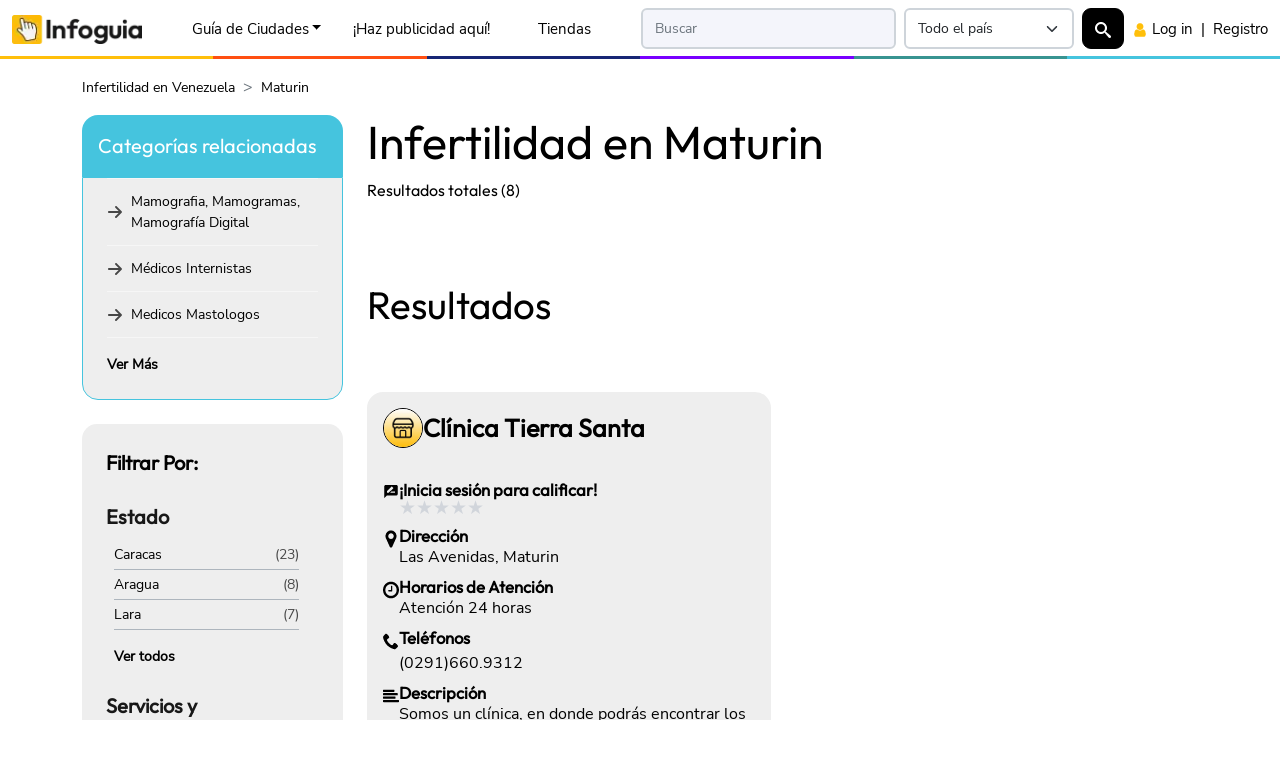

--- FILE ---
content_type: text/html;charset=UTF-8
request_url: https://infoguia.com/ps.asp?key=infertilidad-maturin&cat=784&ciud=81&ps=1979
body_size: 48686
content:
<!DOCTYPE html>
<html lang="es">
<head>
<link rel="preconnect" href="https://cdninfoguia.com" crossorigin>
<!-- Google Tag Manager --><script>(function(w,d,s,l,i){w[l]=w[l]||[];w[l].push({'gtm.start':new Date().getTime(),event:'gtm.js'});var f=d.getElementsByTagName(s)[0],j=d.createElement(s),dl=l!='dataLayer'?'&l='+l:'';j.async=true;j.src='https://www.googletagmanager.com/gtm.js?id='+i+dl;f.parentNode.insertBefore(j,f);})(window,document,'script','dataLayer','GTM-P754D8F');</script><!-- End Google Tag Manager --><meta charset="utf-8">
<title>Infertilidad en Maturin | Infoguia Venezuela</title>
<meta name="robots" content="index, follow" />
<meta name="description" content="Infertilidad en Maturin, Empresas de Infertilidad en Maturin, Solicitar Precios de Infertilidad en Maturin. en Maturin" />
<meta property="fb:app_id" content="1649287882032632"/>
<meta name="viewport" content="width=device-width, initial-scale=1, minimum-scale=1">
<link rel="apple-touch-icon" sizes="180x180" href="/apple-touch-icon.png">
<link rel="icon" type="image/png" sizes="48x48" href="/favicon-48x48.png">
<link rel="icon" type="image/png" sizes="32x32" href="/favicon-32x32.png">
<link rel="icon" type="image/png" sizes="192x192" href="/android-chrome-192x192.png">
<link rel="icon" type="image/png" sizes="16x16" href="/favicon-16x16.png">
<link rel="manifest" href="/site.webmanifest">
<link rel="mask-icon" href="/safari-pinned-tab.svg" color="#5bbad5">
<meta name="msapplication-TileColor" content="#2d89ef">
<meta name="theme-color" content="#ffffff">
<link rel="preload" as="image" type="image/webp" href="https://cdninfoguia.com/ven/img/clients-ads/logos/company_free_tienda.webp">
<link rel="preload" as="font" type="font/woff" href="https://cdninfoguia.com/all-sites/assets/fonts/outfit-v6-latin-regular.woff2" crossorigin>
<link rel="preload" as="font" type="font/woff2" href="https://cdninfoguia.com/all-sites/assets/fonts/nunito-sans-v12-latin-regular.woff2" crossorigin>
<style>
     @font-face{font-family:Outfit;font-display:block;font-style:normal;font-weight:400;src:url('https://cdninfoguia.com/all-sites/assets/fonts/outfit-v6-latin-regular.woff2') format('woff2')}@font-face{font-family:'Nunito Sans';font-display:swap;font-style:normal;font-weight:400;src:url('https://cdninfoguia.com/all-sites/assets/fonts/nunito-sans-v12-latin-regular.woff2') format('woff2')}
     :root{--bs-font-sans-serif:"Nunito Sans",system-ui,-apple-system,"Segoe UI",Roboto,"Helvetica Neue","Noto Sans","Liberation Sans",Arial,sans-serif;--bs-font-monospace:SFMono-Regular,Menlo,Monaco,Consolas,"Liberation Mono","Courier New",monospace;--bs-body-font-family:var(--bs-font-sans-serif);--bs-body-font-size:1rem;--bs-body-font-weight:400;--bs-body-line-height:1.5;--img-hero-image: url('');--img-hero-image-mobile: url('');--height-navbar: 59px;}
     *,::after,::before{box-sizing:border-box}@media (prefers-reduced-motion:no-preference){:root{scroll-behavior:smooth}}body{margin:0;font-family:var(--bs-body-font-family);font-size:var(--bs-body-font-size);font-weight:var(--bs-body-font-weight);line-height:var(--bs-body-line-height);text-align:var(--bs-body-text-align);-webkit-text-size-adjust:100%;-webkit-tap-highlight-color:transparent}h1,h2,h3,h4,h5,h6{margin-top:0;margin-bottom:.5rem;font-family:Outfit,system-ui,-apple-system,"Segoe UI",Roboto,"Helvetica Neue","Noto Sans","Liberation Sans",Arial,sans-serif;font-weight:500;line-height:1.2}h1{font-size:calc(.6rem + 2.96875vmin)}@media (min-width:1024px) and (min-height:1024px){h1{font-size:2.5rem}}h2{font-size:calc(.575rem + 2.2265625vmin)}@media (min-width:1024px) and (min-height:1024px){h2{font-size:2rem}}h3{font-size:calc(.5625rem + 1.85546875vmin)}@media (min-width:1024px) and (min-height:1024px){h3{font-size:1.75rem}}h4{font-size:calc(.55rem + 1.484375vmin)}@media (min-width:1024px) and (min-height:1024px){h4{font-size:1.5rem}}h5{font-size:calc(.5375rem + 1.11328125vmin)}@media (min-width:1024px) and (min-height:1024px){h5{font-size:1.25rem}}h6{font-size:calc(.525rem + .7421875vmin)}@media (min-width:1024px) and (min-height:1024px){h6{font-size:1rem}}.fs-sub-title-card,.fs-sub-title-page,.fs-text-5,.fs-text-6,.fs-title-card,.fs-title-page,.fs-title-top,.outfit-no-title-class{font-family:Outfit,system-ui,-apple-system,"Segoe UI",Roboto,"Helvetica Neue","Noto Sans","Liberation Sans",Arial,sans-serif!important}p{margin-top:0;margin-bottom:0}ol,ul{padding-left:2rem}dl,ol,ul{margin-top:0;margin-bottom:1rem}ol ol,ol ul,ul ol,ul ul{margin-bottom:0}b,strong{font-weight:bolder}img,svg{vertical-align:middle}button{border-radius:0}button,input,optgroup,select,textarea{margin:0;font-family:inherit;font-size:inherit;line-height:inherit}select{word-wrap:normal}select:disabled{opacity:1}
     @media screen and (min-width:601px){.desk-hid{display:none!important}}@media screen and (max-width:600px){.mob-hid{display:none!important}}@media screen and (min-width:991px){.desk-hid-lg{display:none!important}}@media screen and (max-width:992px){.mob-hid-lg{display:none!important}}
     .navform.opacity-0,.search-overlay{pointer-events:none}.menu-sso-block,.search-content,.search-overlay{opacity:0;transition:opacity .4s,transform .4s}.hidden-overlay,.search-overlay.d-none{opacity:0;pointer-events:none}.search-overlay{position:fixed;top:0;left:0;width:100%;height:100%;background:rgba(255,255,255,.96);z-index:9999;display:flex;align-items:flex-start;padding-top:4rem;justify-content:center;transform:scale(.95)}.menu-sso-block.show,.search-overlay.show .search-content{opacity:1;transform:translateY(0)}.menu-sso-block{display:none;transform:translateY(-10px)}
     @media screen and (max-width:767px){.mob-hid{display:none!important}}@media screen and (min-width:768px){.desk-hid{display:none!important}}@media screen and (min-width:600px) and (max-width:767px){.desk-hid{display:flex!important}}
     body{padding-top:3.7rem;}     ins.adsbygoogle[data-ad-status="unfilled"]{display: none !important;}
     .container,.container-fluid,.container-lg,.container-md,.container-sm,.container-xl,.container-xxl{--bs-gutter-x:1.5rem;--bs-gutter-y:0;width:100%;padding-right:calc(var(--bs-gutter-x) * .5);padding-left:calc(var(--bs-gutter-x) * .5);margin-right:auto;margin-left:auto}@media (min-width:576px){.container,.container-sm{max-width:540px}}@media (min-width:768px){.container,.container-md,.container-sm{max-width:720px}}@media (min-width:992px){.container,.container-lg,.container-md,.container-sm{max-width:960px}}@media (min-width:1200px){.container,.container-lg,.container-md,.container-sm,.container-xl{max-width:1140px}}@media (min-width:1400px){.container,.container-lg,.container-md,.container-sm,.container-xl,.container-xxl{max-width:1320px}}
     .d-inline{display:inline!important}.d-block{display:block!important}.d-flex{display:flex!important}.d-none{display:none!important}.align-items-center{align-items:center!important}.m-0{margin:0!important}.m-1{margin:.25rem!important}.m-2{margin:.5rem!important}.m-3{margin:1rem!important}.m-4{margin:1.5rem!important}.m-5{margin:3rem!important}.m-6{margin:5rem!important}.m-7{margin:6rem!important}.m-8{margin:7rem!important}.m-auto{margin:auto!important}.mx-0{margin-right:0!important;margin-left:0!important}.mx-1{margin-right:.25rem!important;margin-left:.25rem!important}.mx-2{margin-right:.5rem!important;margin-left:.5rem!important}.mx-3{margin-right:1rem!important;margin-left:1rem!important}.mx-4{margin-right:1.5rem!important;margin-left:1.5rem!important}.mx-5{margin-right:3rem!important;margin-left:3rem!important}.mx-6{margin-right:5rem!important;margin-left:5rem!important}.mx-7{margin-right:6rem!important;margin-left:6rem!important}.mx-8{margin-right:7rem!important;margin-left:7rem!important}.mx-auto{margin-right:auto!important;margin-left:auto!important}.my-0{margin-top:0!important;margin-bottom:0!important}.my-1{margin-top:.25rem!important;margin-bottom:.25rem!important}.my-2{margin-top:.5rem!important;margin-bottom:.5rem!important}.my-3{margin-top:1rem!important;margin-bottom:1rem!important}.my-4{margin-top:1.5rem!important;margin-bottom:1.5rem!important}.my-5{margin-top:3rem!important;margin-bottom:3rem!important}.my-6{margin-top:5rem!important;margin-bottom:5rem!important}.my-7{margin-top:6rem!important;margin-bottom:6rem!important}.my-8{margin-top:7rem!important;margin-bottom:7rem!important}.my-auto{margin-top:auto!important;margin-bottom:auto!important}.mt-0{margin-top:0!important}.mt-1{margin-top:.25rem!important}.mt-2{margin-top:.5rem!important}.mt-3{margin-top:1rem!important}.mt-4{margin-top:1.5rem!important}.mt-5{margin-top:3rem!important}.mt-6{margin-top:5rem!important}.mt-7{margin-top:6rem!important}.mt-8{margin-top:7rem!important}.mt-auto{margin-top:auto!important}.me-0{margin-right:0!important}.me-1{margin-right:.25rem!important}.me-2{margin-right:.5rem!important}.me-3{margin-right:1rem!important}.me-4{margin-right:1.5rem!important}.me-5{margin-right:3rem!important}.me-6{margin-right:5rem!important}.me-7{margin-right:6rem!important}.me-8{margin-right:7rem!important}.me-auto{margin-right:auto!important}.mb-0{margin-bottom:0!important}.mb-1{margin-bottom:.25rem!important}.mb-2{margin-bottom:.5rem!important}.mb-3{margin-bottom:1rem!important}.mb-4{margin-bottom:1.5rem!important}.mb-5{margin-bottom:3rem!important}.mb-6{margin-bottom:5rem!important}.mb-7{margin-bottom:6rem!important}.mb-8{margin-bottom:7rem!important}.mb-auto{margin-bottom:auto!important}.ms-0{margin-left:0!important}.ms-1{margin-left:.25rem!important}.ms-2{margin-left:.5rem!important}.ms-3{margin-left:1rem!important}.ms-4{margin-left:1.5rem!important}.ms-5{margin-left:3rem!important}.ms-6{margin-left:5rem!important}.ms-7{margin-left:6rem!important}.ms-8{margin-left:7rem!important}.ms-auto{margin-left:auto!important}.p-0{padding:0!important}.p-1{padding:.25rem!important}.p-2{padding:.5rem!important}.p-3{padding:1rem!important}.p-4{padding:1.5rem!important}.p-5{padding:3rem!important}.p-6{padding:5rem!important}.p-7{padding:6rem!important}.p-8{padding:7rem!important}.px-0{padding-right:0!important;padding-left:0!important}.px-1{padding-right:.25rem!important;padding-left:.25rem!important}.px-2{padding-right:.5rem!important;padding-left:.5rem!important}.px-3{padding-right:1rem!important;padding-left:1rem!important}.px-4{padding-right:1.5rem!important;padding-left:1.5rem!important}.px-5{padding-right:3rem!important;padding-left:3rem!important}.px-6{padding-right:5rem!important;padding-left:5rem!important}.px-7{padding-right:6rem!important;padding-left:6rem!important}.px-8{padding-right:7rem!important;padding-left:7rem!important}.py-0{padding-top:0!important;padding-bottom:0!important}.py-1{padding-top:.25rem!important;padding-bottom:.25rem!important}.py-2{padding-top:.5rem!important;padding-bottom:.5rem!important}.py-3{padding-top:1rem!important;padding-bottom:1rem!important}.py-4{padding-top:1.5rem!important;padding-bottom:1.5rem!important}.py-5{padding-top:3rem!important;padding-bottom:3rem!important}.py-6{padding-top:5rem!important;padding-bottom:5rem!important}.py-7{padding-top:6rem!important;padding-bottom:6rem!important}.py-8{padding-top:7rem!important;padding-bottom:7rem!important}.pt-0{padding-top:0!important}.pt-1{padding-top:.25rem!important}.pt-2{padding-top:.5rem!important}.pt-3{padding-top:1rem!important}.pt-4{padding-top:1.5rem!important}.pt-5{padding-top:3rem!important}.pt-6{padding-top:5rem!important}.pt-7{padding-top:6rem!important}.pt-8{padding-top:7rem!important}.pe-0{padding-right:0!important}.pe-1{padding-right:.25rem!important}.pe-2{padding-right:.5rem!important}.pe-3{padding-right:1rem!important}.pe-4{padding-right:1.5rem!important}.pe-5{padding-right:3rem!important}.pe-6{padding-right:5rem!important}.pe-7{padding-right:6rem!important}.pe-8{padding-right:7rem!important}.pb-0{padding-bottom:0!important}.pb-1{padding-bottom:.25rem!important}.pb-2{padding-bottom:.5rem!important}.pb-3{padding-bottom:1rem!important}.pb-4{padding-bottom:1.5rem!important}.pb-5{padding-bottom:3rem!important}.pb-6{padding-bottom:5rem!important}.pb-7{padding-bottom:6rem!important}.pb-8{padding-bottom:7rem!important}.ps-0{padding-left:0!important}.ps-1{padding-left:.25rem!important}.ps-2{padding-left:.5rem!important}.ps-3{padding-left:1rem!important}.ps-4{padding-left:1.5rem!important}.ps-5{padding-left:3rem!important}.ps-6{padding-left:5rem!important}.ps-7{padding-left:6rem!important}.ps-8{padding-left:7rem!important}.fs-1{font-size:calc(.6rem + 2.96875vmin)!important}.fs-2{font-size:calc(.575rem + 2.2265625vmin)!important}.fs-3{font-size:calc(.5625rem + 1.85546875vmin)!important}.fs-4{font-size:calc(.55rem + 1.484375vmin)!important}.fs-5{font-size:calc(.5375rem + 1.11328125vmin)!important}.fs-6{font-size:calc(.525rem + .7421875vmin)!important}.fs-title-top{font-size:calc(.7125rem + 6.30859375vmin)!important}.fs-title-page{font-size:calc(.62rem + 3.5625vmin)!important}.fs-sub-title-page{font-size:calc(.595rem + 2.8203125vmin)!important}.fs-title-card{font-size:calc(.585rem + 2.5234375vmin)!important}.fs-sub-title-card{font-size:calc(.54rem + 1.1875vmin)!important}.fs-text-button{font-size:calc(.5125rem + .37109375vmin)!important}.fs-text-button-1{font-size:calc(.51875rem + .556640625vmin)!important}.fs-text-button-2{font-size:calc(.525rem + .7421875vmin)!important}.fs-text-0-9{font-size:calc(.5125rem + .37109375vmin)!important}.fs-text-1{font-size:calc(.519rem + .5640625vmin)!important}.fs-text-2{font-size:calc(.525rem + .7421875vmin)!important}.fs-text-3{font-size:calc(.53125rem + .927734375vmin)!important}.fs-text-4{font-size:calc(.5375rem + 1.11328125vmin)!important}.fs-text-5{font-size:calc(.553125rem + 1.5771484375vmin)!important}.fs-text-6{font-size:calc(.5625rem + 1.85546875vmin)!important}.fs-text-7{font-size:calc(.575rem + 2.2265625vmin)!important}@media (min-width:576px){.d-sm-inline{display:inline!important}.d-sm-block{display:block!important}.d-sm-flex{display:flex!important}.d-sm-none{display:none!important}.align-items-sm-center{align-items:center!important}.m-sm-0{margin:0!important}.m-sm-1{margin:.25rem!important}.m-sm-2{margin:.5rem!important}.m-sm-3{margin:1rem!important}.m-sm-4{margin:1.5rem!important}.m-sm-5{margin:3rem!important}.m-sm-6{margin:5rem!important}.m-sm-7{margin:6rem!important}.m-sm-8{margin:7rem!important}.m-sm-auto{margin:auto!important}.mx-sm-0{margin-right:0!important;margin-left:0!important}.mx-sm-1{margin-right:.25rem!important;margin-left:.25rem!important}.mx-sm-2{margin-right:.5rem!important;margin-left:.5rem!important}.mx-sm-3{margin-right:1rem!important;margin-left:1rem!important}.mx-sm-4{margin-right:1.5rem!important;margin-left:1.5rem!important}.mx-sm-5{margin-right:3rem!important;margin-left:3rem!important}.mx-sm-6{margin-right:5rem!important;margin-left:5rem!important}.mx-sm-7{margin-right:6rem!important;margin-left:6rem!important}.mx-sm-8{margin-right:7rem!important;margin-left:7rem!important}.mx-sm-auto{margin-right:auto!important;margin-left:auto!important}.my-sm-0{margin-top:0!important;margin-bottom:0!important}.my-sm-1{margin-top:.25rem!important;margin-bottom:.25rem!important}.my-sm-2{margin-top:.5rem!important;margin-bottom:.5rem!important}.my-sm-3{margin-top:1rem!important;margin-bottom:1rem!important}.my-sm-4{margin-top:1.5rem!important;margin-bottom:1.5rem!important}.my-sm-5{margin-top:3rem!important;margin-bottom:3rem!important}.my-sm-6{margin-top:5rem!important;margin-bottom:5rem!important}.my-sm-7{margin-top:6rem!important;margin-bottom:6rem!important}.my-sm-8{margin-top:7rem!important;margin-bottom:7rem!important}.my-sm-auto{margin-top:auto!important;margin-bottom:auto!important}.mt-sm-0{margin-top:0!important}.mt-sm-1{margin-top:.25rem!important}.mt-sm-2{margin-top:.5rem!important}.mt-sm-3{margin-top:1rem!important}.mt-sm-4{margin-top:1.5rem!important}.mt-sm-5{margin-top:3rem!important}.mt-sm-6{margin-top:5rem!important}.mt-sm-7{margin-top:6rem!important}.mt-sm-8{margin-top:7rem!important}.mt-sm-auto{margin-top:auto!important}.me-sm-0{margin-right:0!important}.me-sm-1{margin-right:.25rem!important}.me-sm-2{margin-right:.5rem!important}.me-sm-3{margin-right:1rem!important}.me-sm-4{margin-right:1.5rem!important}.me-sm-5{margin-right:3rem!important}.me-sm-6{margin-right:5rem!important}.me-sm-7{margin-right:6rem!important}.me-sm-8{margin-right:7rem!important}.me-sm-auto{margin-right:auto!important}.mb-sm-0{margin-bottom:0!important}.mb-sm-1{margin-bottom:.25rem!important}.mb-sm-2{margin-bottom:.5rem!important}.mb-sm-3{margin-bottom:1rem!important}.mb-sm-4{margin-bottom:1.5rem!important}.mb-sm-5{margin-bottom:3rem!important}.mb-sm-6{margin-bottom:5rem!important}.mb-sm-7{margin-bottom:6rem!important}.mb-sm-8{margin-bottom:7rem!important}.mb-sm-auto{margin-bottom:auto!important}.ms-sm-0{margin-left:0!important}.ms-sm-1{margin-left:.25rem!important}.ms-sm-2{margin-left:.5rem!important}.ms-sm-3{margin-left:1rem!important}.ms-sm-4{margin-left:1.5rem!important}.ms-sm-5{margin-left:3rem!important}.ms-sm-6{margin-left:5rem!important}.ms-sm-7{margin-left:6rem!important}.ms-sm-8{margin-left:7rem!important}.ms-sm-auto{margin-left:auto!important}.p-sm-0{padding:0!important}.p-sm-1{padding:.25rem!important}.p-sm-2{padding:.5rem!important}.p-sm-3{padding:1rem!important}.p-sm-4{padding:1.5rem!important}.p-sm-5{padding:3rem!important}.p-sm-6{padding:5rem!important}.p-sm-7{padding:6rem!important}.p-sm-8{padding:7rem!important}.px-sm-0{padding-right:0!important;padding-left:0!important}.px-sm-1{padding-right:.25rem!important;padding-left:.25rem!important}.px-sm-2{padding-right:.5rem!important;padding-left:.5rem!important}.px-sm-3{padding-right:1rem!important;padding-left:1rem!important}.px-sm-4{padding-right:1.5rem!important;padding-left:1.5rem!important}.px-sm-5{padding-right:3rem!important;padding-left:3rem!important}.px-sm-6{padding-right:5rem!important;padding-left:5rem!important}.px-sm-7{padding-right:6rem!important;padding-left:6rem!important}.px-sm-8{padding-right:7rem!important;padding-left:7rem!important}.py-sm-0{padding-top:0!important;padding-bottom:0!important}.py-sm-1{padding-top:.25rem!important;padding-bottom:.25rem!important}.py-sm-2{padding-top:.5rem!important;padding-bottom:.5rem!important}.py-sm-3{padding-top:1rem!important;padding-bottom:1rem!important}.py-sm-4{padding-top:1.5rem!important;padding-bottom:1.5rem!important}.py-sm-5{padding-top:3rem!important;padding-bottom:3rem!important}.py-sm-6{padding-top:5rem!important;padding-bottom:5rem!important}.py-sm-7{padding-top:6rem!important;padding-bottom:6rem!important}.py-sm-8{padding-top:7rem!important;padding-bottom:7rem!important}.pt-sm-0{padding-top:0!important}.pt-sm-1{padding-top:.25rem!important}.pt-sm-2{padding-top:.5rem!important}.pt-sm-3{padding-top:1rem!important}.pt-sm-4{padding-top:1.5rem!important}.pt-sm-5{padding-top:3rem!important}.pt-sm-6{padding-top:5rem!important}.pt-sm-7{padding-top:6rem!important}.pt-sm-8{padding-top:7rem!important}.pe-sm-0{padding-right:0!important}.pe-sm-1{padding-right:.25rem!important}.pe-sm-2{padding-right:.5rem!important}.pe-sm-3{padding-right:1rem!important}.pe-sm-4{padding-right:1.5rem!important}.pe-sm-5{padding-right:3rem!important}.pe-sm-6{padding-right:5rem!important}.pe-sm-7{padding-right:6rem!important}.pe-sm-8{padding-right:7rem!important}.pb-sm-0{padding-bottom:0!important}.pb-sm-1{padding-bottom:.25rem!important}.pb-sm-2{padding-bottom:.5rem!important}.pb-sm-3{padding-bottom:1rem!important}.pb-sm-4{padding-bottom:1.5rem!important}.pb-sm-5{padding-bottom:3rem!important}.pb-sm-6{padding-bottom:5rem!important}.pb-sm-7{padding-bottom:6rem!important}.pb-sm-8{padding-bottom:7rem!important}.ps-sm-0{padding-left:0!important}.ps-sm-1{padding-left:.25rem!important}.ps-sm-2{padding-left:.5rem!important}.ps-sm-3{padding-left:1rem!important}.ps-sm-4{padding-left:1.5rem!important}.ps-sm-5{padding-left:3rem!important}.ps-sm-6{padding-left:5rem!important}.ps-sm-7{padding-left:6rem!important}.ps-sm-8{padding-left:7rem!important}}@media (min-width:768px){.d-md-inline{display:inline!important}.d-md-block{display:block!important}.d-md-flex{display:flex!important}.d-md-none{display:none!important}.align-items-md-center{align-items:center!important}.m-md-0{margin:0!important}.m-md-1{margin:.25rem!important}.m-md-2{margin:.5rem!important}.m-md-3{margin:1rem!important}.m-md-4{margin:1.5rem!important}.m-md-5{margin:3rem!important}.m-md-6{margin:5rem!important}.m-md-7{margin:6rem!important}.m-md-8{margin:7rem!important}.m-md-auto{margin:auto!important}.mx-md-0{margin-right:0!important;margin-left:0!important}.mx-md-1{margin-right:.25rem!important;margin-left:.25rem!important}.mx-md-2{margin-right:.5rem!important;margin-left:.5rem!important}.mx-md-3{margin-right:1rem!important;margin-left:1rem!important}.mx-md-4{margin-right:1.5rem!important;margin-left:1.5rem!important}.mx-md-5{margin-right:3rem!important;margin-left:3rem!important}.mx-md-6{margin-right:5rem!important;margin-left:5rem!important}.mx-md-7{margin-right:6rem!important;margin-left:6rem!important}.mx-md-8{margin-right:7rem!important;margin-left:7rem!important}.mx-md-auto{margin-right:auto!important;margin-left:auto!important}.my-md-0{margin-top:0!important;margin-bottom:0!important}.my-md-1{margin-top:.25rem!important;margin-bottom:.25rem!important}.my-md-2{margin-top:.5rem!important;margin-bottom:.5rem!important}.my-md-3{margin-top:1rem!important;margin-bottom:1rem!important}.my-md-4{margin-top:1.5rem!important;margin-bottom:1.5rem!important}.my-md-5{margin-top:3rem!important;margin-bottom:3rem!important}.my-md-6{margin-top:5rem!important;margin-bottom:5rem!important}.my-md-7{margin-top:6rem!important;margin-bottom:6rem!important}.my-md-8{margin-top:7rem!important;margin-bottom:7rem!important}.my-md-auto{margin-top:auto!important;margin-bottom:auto!important}.mt-md-0{margin-top:0!important}.mt-md-1{margin-top:.25rem!important}.mt-md-2{margin-top:.5rem!important}.mt-md-3{margin-top:1rem!important}.mt-md-4{margin-top:1.5rem!important}.mt-md-5{margin-top:3rem!important}.mt-md-6{margin-top:5rem!important}.mt-md-7{margin-top:6rem!important}.mt-md-8{margin-top:7rem!important}.mt-md-auto{margin-top:auto!important}.me-md-0{margin-right:0!important}.me-md-1{margin-right:.25rem!important}.me-md-2{margin-right:.5rem!important}.me-md-3{margin-right:1rem!important}.me-md-4{margin-right:1.5rem!important}.me-md-5{margin-right:3rem!important}.me-md-6{margin-right:5rem!important}.me-md-7{margin-right:6rem!important}.me-md-8{margin-right:7rem!important}.me-md-auto{margin-right:auto!important}.mb-md-0{margin-bottom:0!important}.mb-md-1{margin-bottom:.25rem!important}.mb-md-2{margin-bottom:.5rem!important}.mb-md-3{margin-bottom:1rem!important}.mb-md-4{margin-bottom:1.5rem!important}.mb-md-5{margin-bottom:3rem!important}.mb-md-6{margin-bottom:5rem!important}.mb-md-7{margin-bottom:6rem!important}.mb-md-8{margin-bottom:7rem!important}.mb-md-auto{margin-bottom:auto!important}.ms-md-0{margin-left:0!important}.ms-md-1{margin-left:.25rem!important}.ms-md-2{margin-left:.5rem!important}.ms-md-3{margin-left:1rem!important}.ms-md-4{margin-left:1.5rem!important}.ms-md-5{margin-left:3rem!important}.ms-md-6{margin-left:5rem!important}.ms-md-7{margin-left:6rem!important}.ms-md-8{margin-left:7rem!important}.ms-md-auto{margin-left:auto!important}.p-md-0{padding:0!important}.p-md-1{padding:.25rem!important}.p-md-2{padding:.5rem!important}.p-md-3{padding:1rem!important}.p-md-4{padding:1.5rem!important}.p-md-5{padding:3rem!important}.p-md-6{padding:5rem!important}.p-md-7{padding:6rem!important}.p-md-8{padding:7rem!important}.px-md-0{padding-right:0!important;padding-left:0!important}.px-md-1{padding-right:.25rem!important;padding-left:.25rem!important}.px-md-2{padding-right:.5rem!important;padding-left:.5rem!important}.px-md-3{padding-right:1rem!important;padding-left:1rem!important}.px-md-4{padding-right:1.5rem!important;padding-left:1.5rem!important}.px-md-5{padding-right:3rem!important;padding-left:3rem!important}.px-md-6{padding-right:5rem!important;padding-left:5rem!important}.px-md-7{padding-right:6rem!important;padding-left:6rem!important}.px-md-8{padding-right:7rem!important;padding-left:7rem!important}.py-md-0{padding-top:0!important;padding-bottom:0!important}.py-md-1{padding-top:.25rem!important;padding-bottom:.25rem!important}.py-md-2{padding-top:.5rem!important;padding-bottom:.5rem!important}.py-md-3{padding-top:1rem!important;padding-bottom:1rem!important}.py-md-4{padding-top:1.5rem!important;padding-bottom:1.5rem!important}.py-md-5{padding-top:3rem!important;padding-bottom:3rem!important}.py-md-6{padding-top:5rem!important;padding-bottom:5rem!important}.py-md-7{padding-top:6rem!important;padding-bottom:6rem!important}.py-md-8{padding-top:7rem!important;padding-bottom:7rem!important}.pt-md-0{padding-top:0!important}.pt-md-1{padding-top:.25rem!important}.pt-md-2{padding-top:.5rem!important}.pt-md-3{padding-top:1rem!important}.pt-md-4{padding-top:1.5rem!important}.pt-md-5{padding-top:3rem!important}.pt-md-6{padding-top:5rem!important}.pt-md-7{padding-top:6rem!important}.pt-md-8{padding-top:7rem!important}.pe-md-0{padding-right:0!important}.pe-md-1{padding-right:.25rem!important}.pe-md-2{padding-right:.5rem!important}.pe-md-3{padding-right:1rem!important}.pe-md-4{padding-right:1.5rem!important}.pe-md-5{padding-right:3rem!important}.pe-md-6{padding-right:5rem!important}.pe-md-7{padding-right:6rem!important}.pe-md-8{padding-right:7rem!important}.pb-md-0{padding-bottom:0!important}.pb-md-1{padding-bottom:.25rem!important}.pb-md-2{padding-bottom:.5rem!important}.pb-md-3{padding-bottom:1rem!important}.pb-md-4{padding-bottom:1.5rem!important}.pb-md-5{padding-bottom:3rem!important}.pb-md-6{padding-bottom:5rem!important}.pb-md-7{padding-bottom:6rem!important}.pb-md-8{padding-bottom:7rem!important}.ps-md-0{padding-left:0!important}.ps-md-1{padding-left:.25rem!important}.ps-md-2{padding-left:.5rem!important}.ps-md-3{padding-left:1rem!important}.ps-md-4{padding-left:1.5rem!important}.ps-md-5{padding-left:3rem!important}.ps-md-6{padding-left:5rem!important}.ps-md-7{padding-left:6rem!important}.ps-md-8{padding-left:7rem!important}}     @media (min-width:992px){.d-lg-inline{display:inline!important}.d-lg-block{display:block!important}.d-lg-flex{display:flex!important}.d-lg-none{display:none!important}.align-items-lg-center{align-items:center!important}.m-lg-0{margin:0!important}.m-lg-1{margin:.25rem!important}.m-lg-2{margin:.5rem!important}.m-lg-3{margin:1rem!important}.m-lg-4{margin:1.5rem!important}.m-lg-5{margin:3rem!important}.m-lg-6{margin:5rem!important}.m-lg-7{margin:6rem!important}.m-lg-8{margin:7rem!important}.m-lg-auto{margin:auto!important}.mx-lg-0{margin-right:0!important;margin-left:0!important}.mx-lg-1{margin-right:.25rem!important;margin-left:.25rem!important}.mx-lg-2{margin-right:.5rem!important;margin-left:.5rem!important}.mx-lg-3{margin-right:1rem!important;margin-left:1rem!important}.mx-lg-4{margin-right:1.5rem!important;margin-left:1.5rem!important}.mx-lg-5{margin-right:3rem!important;margin-left:3rem!important}.mx-lg-6{margin-right:5rem!important;margin-left:5rem!important}.mx-lg-7{margin-right:6rem!important;margin-left:6rem!important}.mx-lg-8{margin-right:7rem!important;margin-left:7rem!important}.mx-lg-auto{margin-right:auto!important;margin-left:auto!important}.my-lg-0{margin-top:0!important;margin-bottom:0!important}.my-lg-1{margin-top:.25rem!important;margin-bottom:.25rem!important}.my-lg-2{margin-top:.5rem!important;margin-bottom:.5rem!important}.my-lg-3{margin-top:1rem!important;margin-bottom:1rem!important}.my-lg-4{margin-top:1.5rem!important;margin-bottom:1.5rem!important}.my-lg-5{margin-top:3rem!important;margin-bottom:3rem!important}.my-lg-6{margin-top:5rem!important;margin-bottom:5rem!important}.my-lg-7{margin-top:6rem!important;margin-bottom:6rem!important}.my-lg-8{margin-top:7rem!important;margin-bottom:7rem!important}.my-lg-auto{margin-top:auto!important;margin-bottom:auto!important}.mt-lg-0{margin-top:0!important}.mt-lg-1{margin-top:.25rem!important}.mt-lg-2{margin-top:.5rem!important}.mt-lg-3{margin-top:1rem!important}.mt-lg-4{margin-top:1.5rem!important}.mt-lg-5{margin-top:3rem!important}.mt-lg-6{margin-top:5rem!important}.mt-lg-7{margin-top:6rem!important}.mt-lg-8{margin-top:7rem!important}.mt-lg-auto{margin-top:auto!important}.me-lg-0{margin-right:0!important}.me-lg-1{margin-right:.25rem!important}.me-lg-2{margin-right:.5rem!important}.me-lg-3{margin-right:1rem!important}.me-lg-4{margin-right:1.5rem!important}.me-lg-5{margin-right:3rem!important}.me-lg-6{margin-right:5rem!important}.me-lg-7{margin-right:6rem!important}.me-lg-8{margin-right:7rem!important}.me-lg-auto{margin-right:auto!important}.mb-lg-0{margin-bottom:0!important}.mb-lg-1{margin-bottom:.25rem!important}.mb-lg-2{margin-bottom:.5rem!important}.mb-lg-3{margin-bottom:1rem!important}.mb-lg-4{margin-bottom:1.5rem!important}.mb-lg-5{margin-bottom:3rem!important}.mb-lg-6{margin-bottom:5rem!important}.mb-lg-7{margin-bottom:6rem!important}.mb-lg-8{margin-bottom:7rem!important}.mb-lg-auto{margin-bottom:auto!important}.ms-lg-0{margin-left:0!important}.ms-lg-1{margin-left:.25rem!important}.ms-lg-2{margin-left:.5rem!important}.ms-lg-3{margin-left:1rem!important}.ms-lg-4{margin-left:1.5rem!important}.ms-lg-5{margin-left:3rem!important}.ms-lg-6{margin-left:5rem!important}.ms-lg-7{margin-left:6rem!important}.ms-lg-8{margin-left:7rem!important}.ms-lg-auto{margin-left:auto!important}.p-lg-0{padding:0!important}.p-lg-1{padding:.25rem!important}.p-lg-2{padding:.5rem!important}.p-lg-3{padding:1rem!important}.p-lg-4{padding:1.5rem!important}.p-lg-5{padding:3rem!important}.p-lg-6{padding:5rem!important}.p-lg-7{padding:6rem!important}.p-lg-8{padding:7rem!important}.px-lg-0{padding-right:0!important;padding-left:0!important}.px-lg-1{padding-right:.25rem!important;padding-left:.25rem!important}.px-lg-2{padding-right:.5rem!important;padding-left:.5rem!important}.px-lg-3{padding-right:1rem!important;padding-left:1rem!important}.px-lg-4{padding-right:1.5rem!important;padding-left:1.5rem!important}.px-lg-5{padding-right:3rem!important;padding-left:3rem!important}.px-lg-6{padding-right:5rem!important;padding-left:5rem!important}.px-lg-7{padding-right:6rem!important;padding-left:6rem!important}.px-lg-8{padding-right:7rem!important;padding-left:7rem!important}.py-lg-0{padding-top:0!important;padding-bottom:0!important}.py-lg-1{padding-top:.25rem!important;padding-bottom:.25rem!important}.py-lg-2{padding-top:.5rem!important;padding-bottom:.5rem!important}.py-lg-3{padding-top:1rem!important;padding-bottom:1rem!important}.py-lg-4{padding-top:1.5rem!important;padding-bottom:1.5rem!important}.py-lg-5{padding-top:3rem!important;padding-bottom:3rem!important}.py-lg-6{padding-top:5rem!important;padding-bottom:5rem!important}.py-lg-7{padding-top:6rem!important;padding-bottom:6rem!important}.py-lg-8{padding-top:7rem!important;padding-bottom:7rem!important}.pt-lg-0{padding-top:0!important}.pt-lg-1{padding-top:.25rem!important}.pt-lg-2{padding-top:.5rem!important}.pt-lg-3{padding-top:1rem!important}.pt-lg-4{padding-top:1.5rem!important}.pt-lg-5{padding-top:3rem!important}.pt-lg-6{padding-top:5rem!important}.pt-lg-7{padding-top:6rem!important}.pt-lg-8{padding-top:7rem!important}.pe-lg-0{padding-right:0!important}.pe-lg-1{padding-right:.25rem!important}.pe-lg-2{padding-right:.5rem!important}.pe-lg-3{padding-right:1rem!important}.pe-lg-4{padding-right:1.5rem!important}.pe-lg-5{padding-right:3rem!important}.pe-lg-6{padding-right:5rem!important}.pe-lg-7{padding-right:6rem!important}.pe-lg-8{padding-right:7rem!important}.pb-lg-0{padding-bottom:0!important}.pb-lg-1{padding-bottom:.25rem!important}.pb-lg-2{padding-bottom:.5rem!important}.pb-lg-3{padding-bottom:1rem!important}.pb-lg-4{padding-bottom:1.5rem!important}.pb-lg-5{padding-bottom:3rem!important}.pb-lg-6{padding-bottom:5rem!important}.pb-lg-7{padding-bottom:6rem!important}.pb-lg-8{padding-bottom:7rem!important}.ps-lg-0{padding-left:0!important}.ps-lg-1{padding-left:.25rem!important}.ps-lg-2{padding-left:.5rem!important}.ps-lg-3{padding-left:1rem!important}.ps-lg-4{padding-left:1.5rem!important}.ps-lg-5{padding-left:3rem!important}.ps-lg-6{padding-left:5rem!important}.ps-lg-7{padding-left:6rem!important}.ps-lg-8{padding-left:7rem!important}}@media (min-width:1200px){.d-xl-inline{display:inline!important}.d-xl-block{display:block!important}.d-xl-flex{display:flex!important}.d-xl-none{display:none!important}.align-items-xl-center{align-items:center!important}.m-xl-0{margin:0!important}.m-xl-1{margin:.25rem!important}.m-xl-2{margin:.5rem!important}.m-xl-3{margin:1rem!important}.m-xl-4{margin:1.5rem!important}.m-xl-5{margin:3rem!important}.m-xl-6{margin:5rem!important}.m-xl-7{margin:6rem!important}.m-xl-8{margin:7rem!important}.m-xl-auto{margin:auto!important}.mx-xl-0{margin-right:0!important;margin-left:0!important}.mx-xl-1{margin-right:.25rem!important;margin-left:.25rem!important}.mx-xl-2{margin-right:.5rem!important;margin-left:.5rem!important}.mx-xl-3{margin-right:1rem!important;margin-left:1rem!important}.mx-xl-4{margin-right:1.5rem!important;margin-left:1.5rem!important}.mx-xl-5{margin-right:3rem!important;margin-left:3rem!important}.mx-xl-6{margin-right:5rem!important;margin-left:5rem!important}.mx-xl-7{margin-right:6rem!important;margin-left:6rem!important}.mx-xl-8{margin-right:7rem!important;margin-left:7rem!important}.mx-xl-auto{margin-right:auto!important;margin-left:auto!important}.my-xl-0{margin-top:0!important;margin-bottom:0!important}.my-xl-1{margin-top:.25rem!important;margin-bottom:.25rem!important}.my-xl-2{margin-top:.5rem!important;margin-bottom:.5rem!important}.my-xl-3{margin-top:1rem!important;margin-bottom:1rem!important}.my-xl-4{margin-top:1.5rem!important;margin-bottom:1.5rem!important}.my-xl-5{margin-top:3rem!important;margin-bottom:3rem!important}.my-xl-6{margin-top:5rem!important;margin-bottom:5rem!important}.my-xl-7{margin-top:6rem!important;margin-bottom:6rem!important}.my-xl-8{margin-top:7rem!important;margin-bottom:7rem!important}.my-xl-auto{margin-top:auto!important;margin-bottom:auto!important}.mt-xl-0{margin-top:0!important}.mt-xl-1{margin-top:.25rem!important}.mt-xl-2{margin-top:.5rem!important}.mt-xl-3{margin-top:1rem!important}.mt-xl-4{margin-top:1.5rem!important}.mt-xl-5{margin-top:3rem!important}.mt-xl-6{margin-top:5rem!important}.mt-xl-7{margin-top:6rem!important}.mt-xl-8{margin-top:7rem!important}.mt-xl-auto{margin-top:auto!important}.me-xl-0{margin-right:0!important}.me-xl-1{margin-right:.25rem!important}.me-xl-2{margin-right:.5rem!important}.me-xl-3{margin-right:1rem!important}.me-xl-4{margin-right:1.5rem!important}.me-xl-5{margin-right:3rem!important}.me-xl-6{margin-right:5rem!important}.me-xl-7{margin-right:6rem!important}.me-xl-8{margin-right:7rem!important}.me-xl-auto{margin-right:auto!important}.mb-xl-0{margin-bottom:0!important}.mb-xl-1{margin-bottom:.25rem!important}.mb-xl-2{margin-bottom:.5rem!important}.mb-xl-3{margin-bottom:1rem!important}.mb-xl-4{margin-bottom:1.5rem!important}.mb-xl-5{margin-bottom:3rem!important}.mb-xl-6{margin-bottom:5rem!important}.mb-xl-7{margin-bottom:6rem!important}.mb-xl-8{margin-bottom:7rem!important}.mb-xl-auto{margin-bottom:auto!important}.ms-xl-0{margin-left:0!important}.ms-xl-1{margin-left:.25rem!important}.ms-xl-2{margin-left:.5rem!important}.ms-xl-3{margin-left:1rem!important}.ms-xl-4{margin-left:1.5rem!important}.ms-xl-5{margin-left:3rem!important}.ms-xl-6{margin-left:5rem!important}.ms-xl-7{margin-left:6rem!important}.ms-xl-8{margin-left:7rem!important}.ms-xl-auto{margin-left:auto!important}.p-xl-0{padding:0!important}.p-xl-1{padding:.25rem!important}.p-xl-2{padding:.5rem!important}.p-xl-3{padding:1rem!important}.p-xl-4{padding:1.5rem!important}.p-xl-5{padding:3rem!important}.p-xl-6{padding:5rem!important}.p-xl-7{padding:6rem!important}.p-xl-8{padding:7rem!important}.px-xl-0{padding-right:0!important;padding-left:0!important}.px-xl-1{padding-right:.25rem!important;padding-left:.25rem!important}.px-xl-2{padding-right:.5rem!important;padding-left:.5rem!important}.px-xl-3{padding-right:1rem!important;padding-left:1rem!important}.px-xl-4{padding-right:1.5rem!important;padding-left:1.5rem!important}.px-xl-5{padding-right:3rem!important;padding-left:3rem!important}.px-xl-6{padding-right:5rem!important;padding-left:5rem!important}.px-xl-7{padding-right:6rem!important;padding-left:6rem!important}.px-xl-8{padding-right:7rem!important;padding-left:7rem!important}.py-xl-0{padding-top:0!important;padding-bottom:0!important}.py-xl-1{padding-top:.25rem!important;padding-bottom:.25rem!important}.py-xl-2{padding-top:.5rem!important;padding-bottom:.5rem!important}.py-xl-3{padding-top:1rem!important;padding-bottom:1rem!important}.py-xl-4{padding-top:1.5rem!important;padding-bottom:1.5rem!important}.py-xl-5{padding-top:3rem!important;padding-bottom:3rem!important}.py-xl-6{padding-top:5rem!important;padding-bottom:5rem!important}.py-xl-7{padding-top:6rem!important;padding-bottom:6rem!important}.py-xl-8{padding-top:7rem!important;padding-bottom:7rem!important}.pt-xl-0{padding-top:0!important}.pt-xl-1{padding-top:.25rem!important}.pt-xl-2{padding-top:.5rem!important}.pt-xl-3{padding-top:1rem!important}.pt-xl-4{padding-top:1.5rem!important}.pt-xl-5{padding-top:3rem!important}.pt-xl-6{padding-top:5rem!important}.pt-xl-7{padding-top:6rem!important}.pt-xl-8{padding-top:7rem!important}.pe-xl-0{padding-right:0!important}.pe-xl-1{padding-right:.25rem!important}.pe-xl-2{padding-right:.5rem!important}.pe-xl-3{padding-right:1rem!important}.pe-xl-4{padding-right:1.5rem!important}.pe-xl-5{padding-right:3rem!important}.pe-xl-6{padding-right:5rem!important}.pe-xl-7{padding-right:6rem!important}.pe-xl-8{padding-right:7rem!important}.pb-xl-0{padding-bottom:0!important}.pb-xl-1{padding-bottom:.25rem!important}.pb-xl-2{padding-bottom:.5rem!important}.pb-xl-3{padding-bottom:1rem!important}.pb-xl-4{padding-bottom:1.5rem!important}.pb-xl-5{padding-bottom:3rem!important}.pb-xl-6{padding-bottom:5rem!important}.pb-xl-7{padding-bottom:6rem!important}.pb-xl-8{padding-bottom:7rem!important}.ps-xl-0{padding-left:0!important}.ps-xl-1{padding-left:.25rem!important}.ps-xl-2{padding-left:.5rem!important}.ps-xl-3{padding-left:1rem!important}.ps-xl-4{padding-left:1.5rem!important}.ps-xl-5{padding-left:3rem!important}.ps-xl-6{padding-left:5rem!important}.ps-xl-7{padding-left:6rem!important}.ps-xl-8{padding-left:7rem!important}}@media (min-width:1400px){.d-xxl-inline{display:inline!important}.d-xxl-block{display:block!important}.d-xxl-flex{display:flex!important}.d-xxl-none{display:none!important}.align-items-xxl-center{align-items:center!important}.m-xxl-0{margin:0!important}.m-xxl-1{margin:.25rem!important}.m-xxl-2{margin:.5rem!important}.m-xxl-3{margin:1rem!important}.m-xxl-4{margin:1.5rem!important}.m-xxl-5{margin:3rem!important}.m-xxl-6{margin:5rem!important}.m-xxl-7{margin:6rem!important}.m-xxl-8{margin:7rem!important}.m-xxl-auto{margin:auto!important}.mx-xxl-0{margin-right:0!important;margin-left:0!important}.mx-xxl-1{margin-right:.25rem!important;margin-left:.25rem!important}.mx-xxl-2{margin-right:.5rem!important;margin-left:.5rem!important}.mx-xxl-3{margin-right:1rem!important;margin-left:1rem!important}.mx-xxl-4{margin-right:1.5rem!important;margin-left:1.5rem!important}.mx-xxl-5{margin-right:3rem!important;margin-left:3rem!important}.mx-xxl-6{margin-right:5rem!important;margin-left:5rem!important}.mx-xxl-7{margin-right:6rem!important;margin-left:6rem!important}.mx-xxl-8{margin-right:7rem!important;margin-left:7rem!important}.mx-xxl-auto{margin-right:auto!important;margin-left:auto!important}.my-xxl-0{margin-top:0!important;margin-bottom:0!important}.my-xxl-1{margin-top:.25rem!important;margin-bottom:.25rem!important}.my-xxl-2{margin-top:.5rem!important;margin-bottom:.5rem!important}.my-xxl-3{margin-top:1rem!important;margin-bottom:1rem!important}.my-xxl-4{margin-top:1.5rem!important;margin-bottom:1.5rem!important}.my-xxl-5{margin-top:3rem!important;margin-bottom:3rem!important}.my-xxl-6{margin-top:5rem!important;margin-bottom:5rem!important}.my-xxl-7{margin-top:6rem!important;margin-bottom:6rem!important}.my-xxl-8{margin-top:7rem!important;margin-bottom:7rem!important}.my-xxl-auto{margin-top:auto!important;margin-bottom:auto!important}.mt-xxl-0{margin-top:0!important}.mt-xxl-1{margin-top:.25rem!important}.mt-xxl-2{margin-top:.5rem!important}.mt-xxl-3{margin-top:1rem!important}.mt-xxl-4{margin-top:1.5rem!important}.mt-xxl-5{margin-top:3rem!important}.mt-xxl-6{margin-top:5rem!important}.mt-xxl-7{margin-top:6rem!important}.mt-xxl-8{margin-top:7rem!important}.mt-xxl-auto{margin-top:auto!important}.me-xxl-0{margin-right:0!important}.me-xxl-1{margin-right:.25rem!important}.me-xxl-2{margin-right:.5rem!important}.me-xxl-3{margin-right:1rem!important}.me-xxl-4{margin-right:1.5rem!important}.me-xxl-5{margin-right:3rem!important}.me-xxl-6{margin-right:5rem!important}.me-xxl-7{margin-right:6rem!important}.me-xxl-8{margin-right:7rem!important}.me-xxl-auto{margin-right:auto!important}.mb-xxl-0{margin-bottom:0!important}.mb-xxl-1{margin-bottom:.25rem!important}.mb-xxl-2{margin-bottom:.5rem!important}.mb-xxl-3{margin-bottom:1rem!important}.mb-xxl-4{margin-bottom:1.5rem!important}.mb-xxl-5{margin-bottom:3rem!important}.mb-xxl-6{margin-bottom:5rem!important}.mb-xxl-7{margin-bottom:6rem!important}.mb-xxl-8{margin-bottom:7rem!important}.mb-xxl-auto{margin-bottom:auto!important}.ms-xxl-0{margin-left:0!important}.ms-xxl-1{margin-left:.25rem!important}.ms-xxl-2{margin-left:.5rem!important}.ms-xxl-3{margin-left:1rem!important}.ms-xxl-4{margin-left:1.5rem!important}.ms-xxl-5{margin-left:3rem!important}.ms-xxl-6{margin-left:5rem!important}.ms-xxl-7{margin-left:6rem!important}.ms-xxl-8{margin-left:7rem!important}.ms-xxl-auto{margin-left:auto!important}.p-xxl-0{padding:0!important}.p-xxl-1{padding:.25rem!important}.p-xxl-2{padding:.5rem!important}.p-xxl-3{padding:1rem!important}.p-xxl-4{padding:1.5rem!important}.p-xxl-5{padding:3rem!important}.p-xxl-6{padding:5rem!important}.p-xxl-7{padding:6rem!important}.p-xxl-8{padding:7rem!important}.px-xxl-0{padding-right:0!important;padding-left:0!important}.px-xxl-1{padding-right:.25rem!important;padding-left:.25rem!important}.px-xxl-2{padding-right:.5rem!important;padding-left:.5rem!important}.px-xxl-3{padding-right:1rem!important;padding-left:1rem!important}.px-xxl-4{padding-right:1.5rem!important;padding-left:1.5rem!important}.px-xxl-5{padding-right:3rem!important;padding-left:3rem!important}.px-xxl-6{padding-right:5rem!important;padding-left:5rem!important}.px-xxl-7{padding-right:6rem!important;padding-left:6rem!important}.px-xxl-8{padding-right:7rem!important;padding-left:7rem!important}.py-xxl-0{padding-top:0!important;padding-bottom:0!important}.py-xxl-1{padding-top:.25rem!important;padding-bottom:.25rem!important}.py-xxl-2{padding-top:.5rem!important;padding-bottom:.5rem!important}.py-xxl-3{padding-top:1rem!important;padding-bottom:1rem!important}.py-xxl-4{padding-top:1.5rem!important;padding-bottom:1.5rem!important}.py-xxl-5{padding-top:3rem!important;padding-bottom:3rem!important}.py-xxl-6{padding-top:5rem!important;padding-bottom:5rem!important}.py-xxl-7{padding-top:6rem!important;padding-bottom:6rem!important}.py-xxl-8{padding-top:7rem!important;padding-bottom:7rem!important}.pt-xxl-0{padding-top:0!important}.pt-xxl-1{padding-top:.25rem!important}.pt-xxl-2{padding-top:.5rem!important}.pt-xxl-3{padding-top:1rem!important}.pt-xxl-4{padding-top:1.5rem!important}.pt-xxl-5{padding-top:3rem!important}.pt-xxl-6{padding-top:5rem!important}.pt-xxl-7{padding-top:6rem!important}.pt-xxl-8{padding-top:7rem!important}.pe-xxl-0{padding-right:0!important}.pe-xxl-1{padding-right:.25rem!important}.pe-xxl-2{padding-right:.5rem!important}.pe-xxl-3{padding-right:1rem!important}.pe-xxl-4{padding-right:1.5rem!important}.pe-xxl-5{padding-right:3rem!important}.pe-xxl-6{padding-right:5rem!important}.pe-xxl-7{padding-right:6rem!important}.pe-xxl-8{padding-right:7rem!important}.pb-xxl-0{padding-bottom:0!important}.pb-xxl-1{padding-bottom:.25rem!important}.pb-xxl-2{padding-bottom:.5rem!important}.pb-xxl-3{padding-bottom:1rem!important}.pb-xxl-4{padding-bottom:1.5rem!important}.pb-xxl-5{padding-bottom:3rem!important}.pb-xxl-6{padding-bottom:5rem!important}.pb-xxl-7{padding-bottom:6rem!important}.pb-xxl-8{padding-bottom:7rem!important}.ps-xxl-0{padding-left:0!important}.ps-xxl-1{padding-left:.25rem!important}.ps-xxl-2{padding-left:.5rem!important}.ps-xxl-3{padding-left:1rem!important}.ps-xxl-4{padding-left:1.5rem!important}.ps-xxl-5{padding-left:3rem!important}.ps-xxl-6{padding-left:5rem!important}.ps-xxl-7{padding-left:6rem!important}.ps-xxl-8{padding-left:7rem!important}}@media (min-width:1024px){.fs-1{font-size:2.5rem!important}.fs-2{font-size:2rem!important}.fs-3{font-size:1.75rem!important}.fs-4{font-size:1.5rem!important}.fs-5{font-size:1.25rem!important}.fs-6{font-size:1rem!important}.fs-title-top{font-size:4.75rem!important}.fs-title-page{font-size:2.9rem!important}.fs-sub-title-page{font-size:2.4rem!important}.fs-title-card{font-size:2.2rem!important}.fs-sub-title-card{font-size:1.3rem!important}.fs-text-button{font-size:.75rem!important}.fs-text-button-1{font-size:.875rem!important}.fs-text-button-2{font-size:1rem!important}.fs-text-0-9{font-size:.75rem!important}.fs-text-1{font-size:.88rem!important}.fs-text-2{font-size:1rem!important}.fs-text-3{font-size:1.125rem!important}.fs-text-4{font-size:1.25rem!important}.fs-text-5{font-size:1.5625rem!important}.fs-text-6{font-size:1.75rem!important}.fs-text-7{font-size:2rem!important}}     .row{--bs-gutter-x:1.5rem;--bs-gutter-y:0;display:flex;flex-wrap:wrap;margin-top:calc(-1 * var(--bs-gutter-y));margin-right:calc(-.5 * var(--bs-gutter-x));margin-left:calc(-.5 * var(--bs-gutter-x))}.row>*{flex-shrink:0;width:100%;max-width:100%;padding-right:calc(var(--bs-gutter-x) * .5);padding-left:calc(var(--bs-gutter-x) * .5);margin-top:var(--bs-gutter-y)}.col{flex:1 0 0%}.row-cols-auto>*{flex:0 0 auto;width:auto}.col-auto{flex:0 0 auto;width:auto}.col-1{flex:0 0 auto;width:8.33333333%}.col-2{flex:0 0 auto;width:16.66666667%}.col-3{flex:0 0 auto;width:25%}.col-4{flex:0 0 auto;width:33.33333333%}.col-5{flex:0 0 auto;width:41.66666667%}.col-6{flex:0 0 auto;width:50%}.col-7{flex:0 0 auto;width:58.33333333%}.col-8{flex:0 0 auto;width:66.66666667%}.col-9{flex:0 0 auto;width:75%}.col-10{flex:0 0 auto;width:83.33333333%}.col-11{flex:0 0 auto;width:91.66666667%}.col-12{flex:0 0 auto;width:100%}@media (min-width:576px){.col-sm{flex:1 0 0%}.row-cols-sm-auto>*{flex:0 0 auto;width:auto}.col-sm-auto{flex:0 0 auto;width:auto}.col-sm-1{flex:0 0 auto;width:8.33333333%}.col-sm-2{flex:0 0 auto;width:16.66666667%}.col-sm-3{flex:0 0 auto;width:25%}.col-sm-4{flex:0 0 auto;width:33.33333333%}.col-sm-5{flex:0 0 auto;width:41.66666667%}.col-sm-6{flex:0 0 auto;width:50%}.col-sm-7{flex:0 0 auto;width:58.33333333%}.col-sm-8{flex:0 0 auto;width:66.66666667%}.col-sm-9{flex:0 0 auto;width:75%}.col-sm-10{flex:0 0 auto;width:83.33333333%}.col-sm-11{flex:0 0 auto;width:91.66666667%}.col-sm-12{flex:0 0 auto;width:100%}}@media (min-width:768px){.col-md{flex:1 0 0%}.row-cols-md-auto>*{flex:0 0 auto;width:auto}.col-md-auto{flex:0 0 auto;width:auto}.col-md-1{flex:0 0 auto;width:8.33333333%}.col-md-2{flex:0 0 auto;width:16.66666667%}.col-md-3{flex:0 0 auto;width:25%}.col-md-4{flex:0 0 auto;width:33.33333333%}.col-md-5{flex:0 0 auto;width:41.66666667%}.col-md-6{flex:0 0 auto;width:50%}.col-md-7{flex:0 0 auto;width:58.33333333%}.col-md-8{flex:0 0 auto;width:66.66666667%}.col-md-9{flex:0 0 auto;width:75%}.col-md-10{flex:0 0 auto;width:83.33333333%}.col-md-11{flex:0 0 auto;width:91.66666667%}.col-md-12{flex:0 0 auto;width:100%}}@media (min-width:992px){.col-lg{flex:1 0 0%}.row-cols-lg-auto>*{flex:0 0 auto;width:auto}.col-lg-auto{flex:0 0 auto;width:auto}.col-lg-1{flex:0 0 auto;width:8.33333333%}.col-lg-2{flex:0 0 auto;width:16.66666667%}.col-lg-3{flex:0 0 auto;width:25%}.col-lg-4{flex:0 0 auto;width:33.33333333%}.col-lg-5{flex:0 0 auto;width:41.66666667%}.col-lg-6{flex:0 0 auto;width:50%}.col-lg-7{flex:0 0 auto;width:58.33333333%}.col-lg-8{flex:0 0 auto;width:66.66666667%}.col-lg-9{flex:0 0 auto;width:75%}.col-lg-10{flex:0 0 auto;width:83.33333333%}.col-lg-11{flex:0 0 auto;width:91.66666667%}.col-lg-12{flex:0 0 auto;width:100%}}@media (min-width:1200px){.col-xl{flex:1 0 0%}.row-cols-xl-auto>*{flex:0 0 auto;width:auto}.col-xl-auto{flex:0 0 auto;width:auto}.col-xl-1{flex:0 0 auto;width:8.33333333%}.col-xl-2{flex:0 0 auto;width:16.66666667%}.col-xl-3{flex:0 0 auto;width:25%}.col-xl-4{flex:0 0 auto;width:33.33333333%}.col-xl-5{flex:0 0 auto;width:41.66666667%}.col-xl-6{flex:0 0 auto;width:50%}.col-xl-7{flex:0 0 auto;width:58.33333333%}.col-xl-8{flex:0 0 auto;width:66.66666667%}.col-xl-9{flex:0 0 auto;width:75%}.col-xl-10{flex:0 0 auto;width:83.33333333%}.col-xl-11{flex:0 0 auto;width:91.66666667%}.col-xl-12{flex:0 0 auto;width:100%}}@media (min-width:1400px){.col-xxl{flex:1 0 0%}.row-cols-xxl-auto>*{flex:0 0 auto;width:auto}.col-xxl-auto{flex:0 0 auto;width:auto}.col-xxl-1{flex:0 0 auto;width:8.33333333%}.col-xxl-2{flex:0 0 auto;width:16.66666667%}.col-xxl-3{flex:0 0 auto;width:25%}.col-xxl-4{flex:0 0 auto;width:33.33333333%}.col-xxl-5{flex:0 0 auto;width:41.66666667%}.col-xxl-6{flex:0 0 auto;width:50%}.col-xxl-7{flex:0 0 auto;width:58.33333333%}.col-xxl-8{flex:0 0 auto;width:66.66666667%}.col-xxl-9{flex:0 0 auto;width:75%}.col-xxl-10{flex:0 0 auto;width:83.33333333%}.col-xxl-11{flex:0 0 auto;width:91.66666667%}.col-xxl-12{flex:0 0 auto;width:100%}}
     .nav{--bs-nav-link-padding-x:1rem;--bs-nav-link-padding-y:0.5rem;--bs-nav-link-font-weight: ;--bs-nav-link-color:var(--bs-link-color);--bs-nav-link-hover-color:var(--bs-link-hover-color);--bs-nav-link-disabled-color:#6c757d;display:flex;flex-wrap:wrap;padding-left:0;margin-bottom:0;list-style:none}.nav-link{display:block;padding:var(--bs-nav-link-padding-y) var(--bs-nav-link-padding-x);font-size:var(--bs-nav-link-font-size);font-weight:var(--bs-nav-link-font-weight);color:var(--bs-nav-link-color);transition:color .15s ease-in-out,background-color .15s ease-in-out,border-color .15s ease-in-out}@media (prefers-reduced-motion:reduce){.nav-link{transition:none}}.navbar{--bs-navbar-padding-x:0;--bs-navbar-padding-y:0.5rem;--bs-navbar-color:rgba(0, 0, 0, 0.55);--bs-navbar-hover-color:rgba(0, 0, 0, 0.7);--bs-navbar-disabled-color:rgba(0, 0, 0, 0.3);--bs-navbar-active-color:rgba(0, 0, 0, 0.9);--bs-navbar-brand-padding-y:0.3125rem;--bs-navbar-brand-margin-end:1rem;--bs-navbar-brand-font-size:1.25rem;--bs-navbar-brand-color:rgba(0, 0, 0, 0.9);--bs-navbar-brand-hover-color:rgba(0, 0, 0, 0.9);--bs-navbar-nav-link-padding-x:0.5rem;--bs-navbar-toggler-padding-y:0.25rem;--bs-navbar-toggler-padding-x:0.75rem;--bs-navbar-toggler-font-size:1.25rem;--bs-navbar-toggler-icon-bg:url("data:image/svg+xml,%3csvg xmlns='http://www.w3.org/2000/svg' viewBox='0 0 30 30'%3e%3cpath stroke='rgba%280, 0, 0, 0.55%29' stroke-linecap='round' stroke-miterlimit='10' stroke-width='2' d='M4 7h22M4 15h22M4 23h22'/%3e%3c/svg%3e");--bs-navbar-toggler-border-color:rgba(0, 0, 0, 0.1);--bs-navbar-toggler-border-radius:0.375rem;--bs-navbar-toggler-focus-width:0.25rem;--bs-navbar-toggler-transition:box-shadow 0.15s ease-in-out;position:relative;display:flex;flex-wrap:wrap;align-items:center;justify-content:space-between;padding:var(--bs-navbar-padding-y) var(--bs-navbar-padding-x)}.navbar>.container,.navbar>.container-fluid,.navbar>.container-lg,.navbar>.container-md,.navbar>.container-sm,.navbar>.container-xl,.navbar>.container-xxl{display:flex;flex-wrap:inherit;align-items:center;justify-content:space-between}.navbar-brand{padding-top:var(--bs-navbar-brand-padding-y);padding-bottom:var(--bs-navbar-brand-padding-y);margin-right:var(--bs-navbar-brand-margin-end);font-size:var(--bs-navbar-brand-font-size);color:var(--bs-navbar-brand-color);white-space:nowrap}.navbar-nav{--bs-nav-link-padding-x:0;--bs-nav-link-padding-y:0.5rem;--bs-nav-link-font-weight: ;--bs-nav-link-color:var(--bs-navbar-color);--bs-nav-link-hover-color:var(--bs-navbar-hover-color);--bs-nav-link-disabled-color:var(--bs-navbar-disabled-color);display:flex;flex-direction:column;padding-left:0;margin-bottom:0;list-style:none}.navbar-nav .nav-link.active,.navbar-nav .show>.nav-link{color:var(--bs-navbar-active-color)}.navbar-nav .dropdown-menu{position:static}.navbar-collapse{flex-basis:100%;flex-grow:1;align-items:center}.navbar-toggler{padding:var(--bs-navbar-toggler-padding-y) var(--bs-navbar-toggler-padding-x);font-size:var(--bs-navbar-toggler-font-size);line-height:1;color:var(--bs-navbar-color);background-color:transparent;border:0;border-radius:var(--bs-navbar-toggler-border-radius);transition:var(--bs-navbar-toggler-transition)}@media (prefers-reduced-motion:reduce){.navbar-toggler{transition:none}}.navbar-toggler-icon{display:inline-block;width:1.5em;height:1.5em;vertical-align:middle;background-image:var(--bs-navbar-toggler-icon-bg);background-repeat:no-repeat;background-position:center;background-size:100%}@media (min-width:576px){.navbar-expand-sm{flex-wrap:nowrap;justify-content:flex-start}.navbar-expand-sm .navbar-nav{flex-direction:row}.navbar-expand-sm .navbar-nav .dropdown-menu{position:absolute}.navbar-expand-sm .navbar-nav .nav-link{padding-right:var(--bs-navbar-nav-link-padding-x);padding-left:var(--bs-navbar-nav-link-padding-x)}.navbar-expand-sm .navbar-nav-scroll{overflow:visible}.navbar-expand-sm .navbar-collapse{display:flex!important;flex-basis:auto}.navbar-expand-sm .navbar-toggler{display:none}.navbar-expand-sm .offcanvas{position:static;z-index:auto;flex-grow:1;width:auto!important;height:auto!important;visibility:visible!important;background-color:transparent!important;border:0!important;transform:none!important;transition:none}.navbar-expand-sm .offcanvas .offcanvas-header{display:none}.navbar-expand-sm .offcanvas .offcanvas-body{display:flex;flex-grow:0;padding:0;overflow-y:visible}}@media (min-width:768px){.navbar-expand-md{flex-wrap:nowrap;justify-content:flex-start}.navbar-expand-md .navbar-nav{flex-direction:row}.navbar-expand-md .navbar-nav .dropdown-menu{position:absolute}.navbar-expand-md .navbar-nav .nav-link{padding-right:var(--bs-navbar-nav-link-padding-x);padding-left:var(--bs-navbar-nav-link-padding-x)}.navbar-expand-md .navbar-nav-scroll{overflow:visible}.navbar-expand-md .navbar-collapse{display:flex!important;flex-basis:auto}.navbar-expand-md .navbar-toggler{display:none}.navbar-expand-md .offcanvas{position:static;z-index:auto;flex-grow:1;width:auto!important;height:auto!important;visibility:visible!important;background-color:transparent!important;border:0!important;transform:none!important;transition:none}.navbar-expand-md .offcanvas .offcanvas-header{display:none}.navbar-expand-md .offcanvas .offcanvas-body{display:flex;flex-grow:0;padding:0;overflow-y:visible}}@media (min-width:992px){.navbar-expand-lg{flex-wrap:nowrap;justify-content:flex-start}.navbar-expand-lg .navbar-nav{flex-direction:row}.navbar-expand-lg .navbar-nav .dropdown-menu{position:absolute}.navbar-expand-lg .navbar-nav .nav-link{padding-right:var(--bs-navbar-nav-link-padding-x);padding-left:var(--bs-navbar-nav-link-padding-x)}.navbar-expand-lg .navbar-nav-scroll{overflow:visible}.navbar-expand-lg .navbar-collapse{display:flex!important;flex-basis:auto}.navbar-expand-lg .navbar-toggler{display:none}.navbar-expand-lg .offcanvas{position:static;z-index:auto;flex-grow:1;width:auto!important;height:auto!important;visibility:visible!important;background-color:transparent!important;border:0!important;transform:none!important;transition:none}.navbar-expand-lg .offcanvas .offcanvas-header{display:none}.navbar-expand-lg .offcanvas .offcanvas-body{display:flex;flex-grow:0;padding:0;overflow-y:visible}}@media (min-width:1200px){.navbar-expand-xl{flex-wrap:nowrap;justify-content:flex-start}.navbar-expand-xl .navbar-nav{flex-direction:row}.navbar-expand-xl .navbar-nav .dropdown-menu{position:absolute}.navbar-expand-xl .navbar-nav .nav-link{padding-right:var(--bs-navbar-nav-link-padding-x);padding-left:var(--bs-navbar-nav-link-padding-x)}.navbar-expand-xl .navbar-nav-scroll{overflow:visible}.navbar-expand-xl .navbar-collapse{display:flex!important;flex-basis:auto}.navbar-expand-xl .navbar-toggler{display:none}.navbar-expand-xl .offcanvas{position:static;z-index:auto;flex-grow:1;width:auto!important;height:auto!important;visibility:visible!important;background-color:transparent!important;border:0!important;transform:none!important;transition:none}.navbar-expand-xl .offcanvas .offcanvas-header{display:none}.navbar-expand-xl .offcanvas .offcanvas-body{display:flex;flex-grow:0;padding:0;overflow-y:visible}}@media (min-width:1400px){.navbar-expand-xxl{flex-wrap:nowrap;justify-content:flex-start}.navbar-expand-xxl .navbar-nav{flex-direction:row}.navbar-expand-xxl .navbar-nav .dropdown-menu{position:absolute}.navbar-expand-xxl .navbar-nav .nav-link{padding-right:var(--bs-navbar-nav-link-padding-x);padding-left:var(--bs-navbar-nav-link-padding-x)}.navbar-expand-xxl .navbar-nav-scroll{overflow:visible}.navbar-expand-xxl .navbar-collapse{display:flex!important;flex-basis:auto}.navbar-expand-xxl .navbar-toggler{display:none}.navbar-expand-xxl .offcanvas{position:static;z-index:auto;flex-grow:1;width:auto!important;height:auto!important;visibility:visible!important;background-color:transparent!important;border:0!important;transform:none!important;transition:none}.navbar-expand-xxl .offcanvas .offcanvas-header{display:none}.navbar-expand-xxl .offcanvas .offcanvas-body{display:flex;flex-grow:0;padding:0;overflow-y:visible}}.navbar-expand{flex-wrap:nowrap;justify-content:flex-start}.navbar-expand .navbar-nav{flex-direction:row}.navbar-expand .navbar-nav .dropdown-menu{position:absolute}.navbar-expand .navbar-nav .nav-link{padding-right:var(--bs-navbar-nav-link-padding-x);padding-left:var(--bs-navbar-nav-link-padding-x)}.navbar-expand .navbar-nav-scroll{overflow:visible}.navbar-expand .navbar-collapse{display:flex!important;flex-basis:auto}.navbar-expand .navbar-toggler{display:none}.navbar-expand .offcanvas{position:static;z-index:auto;flex-grow:1;width:auto!important;height:auto!important;visibility:visible!important;background-color:transparent!important;border:0!important;transform:none!important;transition:none}.navbar-expand .offcanvas .offcanvas-header{display:none}.navbar-expand .offcanvas .offcanvas-body{display:flex;flex-grow:0;padding:0;overflow-y:visible}
     .multi-color-border:after{content:'';position:fixed;top:3.5rem;bottom:0;left:0;width:100%;height:3px;background:linear-gradient(to right,#ffbf0a 16.67%,#ff4f12 16.67% 33.34%,#172675 33.34% 50.01%,#7800ff 50.01% 66.68%,#389491 66.68% 83.35%,#45c4de 83.35% 100%)}
     .form-control{font-size:calc(.525rem + .7421875vmin);font-weight:400;line-height:1.5}@media (min-width:1024px) and (min-height:1024px){.form-control{font-size:1rem}}.form-select{width:100%;padding:.375rem 2.25rem .375rem .75rem;font-size:calc(.525rem + .7421875vmin);font-weight:400;line-height:1.5}@media (min-width:1024px) and (min-height:1024px){.form-select{font-size:1rem}}
     .btn{--bs-btn-padding-x:0.75rem;--bs-btn-padding-y:0.375rem;--bs-btn-border-width:1px;--bs-btn-border-color:transparent;padding:var(--bs-btn-padding-y) var(--bs-btn-padding-x);border:var(--bs-btn-border-width) solid var(--bs-btn-border-color)}
     .dropdown,.dropdown-center,.dropend,.dropstart,.dropup,.dropup-center{position:relative}.dropdown-toggle{white-space:nowrap}.dropdown-toggle::after{display:inline-block;margin-left:.255em;vertical-align:.255em;content:"";border-top:.3em solid;border-right:.3em solid transparent;border-bottom:0;border-left:.3em solid transparent}.dropdown-toggle:empty::after{margin-left:0}.dropdown-menu{--bs-dropdown-zindex:1000;--bs-dropdown-min-width:10rem;--bs-dropdown-padding-x:0;--bs-dropdown-padding-y:0.5rem;--bs-dropdown-spacer:0.125rem;--bs-dropdown-font-size:calc(0.525rem + 0.6333333333vmin);--bs-dropdown-color:#212529;--bs-dropdown-bg:#fff;--bs-dropdown-border-color:var(--bs-border-color-translucent);--bs-dropdown-border-radius:0.375rem;--bs-dropdown-border-width:1px;--bs-dropdown-inner-border-radius:calc(0.375rem - 1px);--bs-dropdown-divider-bg:var(--bs-border-color-translucent);--bs-dropdown-divider-margin-y:0.5rem;--bs-dropdown-box-shadow:0 0.5rem 1rem rgba(0, 0, 0, 0.15);--bs-dropdown-link-color:#212529;--bs-dropdown-link-hover-color:#1e2125;--bs-dropdown-link-hover-bg:#e9ecef;--bs-dropdown-link-active-color:#fff;--bs-dropdown-link-active-bg:#0d6efd;--bs-dropdown-link-disabled-color:#adb5bd;--bs-dropdown-item-padding-x:1rem;--bs-dropdown-item-padding-y:0.25rem;--bs-dropdown-header-color:#6c757d;--bs-dropdown-header-padding-x:1rem;--bs-dropdown-header-padding-y:0.5rem;position:absolute;z-index:var(--bs-dropdown-zindex);display:none;min-width:var(--bs-dropdown-min-width);padding:var(--bs-dropdown-padding-y) var(--bs-dropdown-padding-x);margin:0;font-size:var(--bs-dropdown-font-size);color:var(--bs-dropdown-color);text-align:left;list-style:none;background-color:var(--bs-dropdown-bg);background-clip:padding-box;border:var(--bs-dropdown-border-width) solid var(--bs-dropdown-border-color);border-radius:var(--bs-dropdown-border-radius)}@media (min-width:1200px) and (min-height:1200px){.dropdown-menu{--bs-dropdown-font-size:1rem}}.dropdown-menu[data-bs-popper]{top:100%;left:0;margin-top:var(--bs-dropdown-spacer)}.dropdown-menu-start{--bs-position:start}.dropdown-menu-start[data-bs-popper]{right:auto;left:0}.dropdown-menu-end{--bs-position:end}.dropdown-menu-end[data-bs-popper]{right:0;left:auto}@media (min-width:576px){.dropdown-menu-sm-start{--bs-position:start}.dropdown-menu-sm-start[data-bs-popper]{right:auto;left:0}.dropdown-menu-sm-end{--bs-position:end}.dropdown-menu-sm-end[data-bs-popper]{right:0;left:auto}}@media (min-width:768px){.dropdown-menu-md-start{--bs-position:start}.dropdown-menu-md-start[data-bs-popper]{right:auto;left:0}.dropdown-menu-md-end{--bs-position:end}.dropdown-menu-md-end[data-bs-popper]{right:0;left:auto}}@media (min-width:992px){.dropdown-menu-lg-start{--bs-position:start}.dropdown-menu-lg-start[data-bs-popper]{right:auto;left:0}.dropdown-menu-lg-end{--bs-position:end}.dropdown-menu-lg-end[data-bs-popper]{right:0;left:auto}}@media (min-width:1200px){.dropdown-menu-xl-start{--bs-position:start}.dropdown-menu-xl-start[data-bs-popper]{right:auto;left:0}.dropdown-menu-xl-end{--bs-position:end}.dropdown-menu-xl-end[data-bs-popper]{right:0;left:auto}}@media (min-width:1400px){.dropdown-menu-xxl-start{--bs-position:start}.dropdown-menu-xxl-start[data-bs-popper]{right:auto;left:0}.dropdown-menu-xxl-end{--bs-position:end}.dropdown-menu-xxl-end[data-bs-popper]{right:0;left:auto}}.dropdown-item{display:block;width:100%;padding:var(--bs-dropdown-item-padding-y) var(--bs-dropdown-item-padding-x);clear:both;font-weight:400;color:var(--bs-dropdown-link-color);text-align:inherit;text-decoration:none;white-space:nowrap;background-color:transparent;border:0}
     .breadcrumb{--bs-breadcrumb-padding-x:0;--bs-breadcrumb-padding-y:0;--bs-breadcrumb-margin-bottom:1rem;--bs-breadcrumb-bg: ;--bs-breadcrumb-border-radius: ;--bs-breadcrumb-divider-color:#6c757d;--bs-breadcrumb-item-padding-x:0.5rem;--bs-breadcrumb-item-active-color:#6c757d;display:flex;flex-wrap:wrap;padding:var(--bs-breadcrumb-padding-y) var(--bs-breadcrumb-padding-x);margin-bottom:var(--bs-breadcrumb-margin-bottom);font-size:var(--bs-breadcrumb-font-size);list-style:none;background-color:var(--bs-breadcrumb-bg);border-radius:var(--bs-breadcrumb-border-radius)}.breadcrumb-item+.breadcrumb-item{padding-left:var(--bs-breadcrumb-item-padding-x)}.breadcrumb-item+.breadcrumb-item::before{float:left;padding-right:var(--bs-breadcrumb-item-padding-x);color:var(--bs-breadcrumb-divider-color);content:var(--bs-breadcrumb-divider, "/")}.breadcrumb-item.active{color:var(--bs-breadcrumb-item-active-color)}
     .fixed-top{position:fixed;top:0;right:0;left:0;z-index:1030}.text-truncate{overflow:hidden;text-overflow:ellipsis;white-space:nowrap}
     .collapse:not(.show){display:none}     .img-fluid{max-width:100%;height:auto}     .modal{display:none;}     #buttonSideBar>span {display: block;width: 28px;height: 2px;border-radius: 99999px;background-color: #000;}#buttonSideBar>span:not(:last-child) {margin-bottom: 7px;}
     .container-sidebar {position: fixed;z-index: 9;top: var(--height-navbar);right: 0;height: calc(100% - var(--height-navbar));-webkit-transform: translateX(100%);-moz-transform: translateX(100%);-ms-transform: translateX(100%);-o-transform: translateX(100%);transform: translateX(100%);-webkit-transition: transform 0.55s cubic-bezier(0.785, 0.135, 0.15, 0.86);-moz-transition: transform 0.55s cubic-bezier(0.785, 0.135, 0.15, 0.86);-o-transition: transform 0.55s cubic-bezier(0.785, 0.135, 0.15, 0.86);transition: transform 0.55s cubic-bezier(0.785, 0.135, 0.15, 0.86);}
     @media screen and (min-width:1920px){.container{max-width:1750px}}
     .fs-items-header{font-size:calc(.53125rem + .927734375vmin)!important}@media (min-width:1299px){.fs-items-header{font-size:1.125rem!important}}
     .navbar{background-color: white;}@media (width>=767px){.dimensions-box-ads{min-height:224px;}}.dimensions-box-ads{max-width:611px;}.button-more-in-city{align-self:center;border-radius:5px;padding:7px 15px;font-weight:500;transition:all.2s ease-in;}.navsearch {border: none;border-radius: 5px;padding: 8px 12px;background-color: #eeecec;}     .border-input-header-unscroll-desk{border:2px solid #ced4da!important;transition:border .5s}.overlay{visibility:hidden;}.btn-verified-customer{width:1rem;height:1rem}.btn-verified-customer{width:1.1em;height:auto;position:relative;top:-2px;object-fit:contain;}
     .icon-svg{display:inline-block;width:1rem;height:1rem;min-width:16px;min-height:16px;stroke-width:0}.icon-svg.icon-toggler{position: relative;top: -2px;}.icon-review-announce{width:1rem;height:1.2rem;margin-top:0.1rem}.icon-map-announce{width:1rem;height:1.2rem;margin-top:0.2rem}.icon-schedules-announce{width:1rem;height:1.2rem;margin-top:0.2rem}.icon-phones-announce{width:1rem;height:1.2rem;margin-top:0.2rem}.icon-description-announce{width:1rem;height:1.2rem}.icon-share-profile{width:1.2em;height:1.2em}.icon-review-profile{width:1.5em;height:1.5em;margin-top:0.4rem;}.icon-cellphone{width:1.3rem;height:1.4rem}.icon-infoshop-announce{width:1.6rem;height:1.6rem;color:#000;}@media(max-width:992px){.icon-map-announce,.icon-schedules-announce,.icon-phones-announce,.icon-review-announce{margin-top:0.1rem !important;}}
     .icon-svg-space-18{max-width: 18px;aspect-ratio: 1/1;}.icon-svg-space-30{max-width: 30px;aspect-ratio: 1/1;}
     .text-near-svg{display:inline-block;vertical-align: middle;}.icon-envelope2{width:1.2em;height:1.6em}.icon-whatsapp{width:1.2em;height:1.5em}.icon-envelope{width:1em;height:1em}.arrow-big-right{width:1em;height:1em}.icon-svg-white{color:#fff}.icon-svg-black{color:#000}.icon-user-yellow{color:#ffbf0a}.icon-whatsapp-phone-float{width:1.6em;height:1.4em}
     .navbar-brand{width:130px;}.navbar-brand img{width:100%;height:auto;}.navbar-expand-lg .navbar-nav{flex:3;justify-content:center;}.navform{flex:2;display:flex;}.navform .btn-dark{width:50px!important;border-radius:9px!important;}.navform .form-control{padding:.5rem .75rem;}.navbar-collapse form{flex-grow:3;}form.navform select {width:60%;}
     .rounded-15{border-radius:15px;}.padding-datalist{padding-left:0;}.shown{display:block;display:flex;justify-content:space-between;color:rgba(0,0,0,.7);}.specific-hidden{display:none;}
     .form-contact-express{border:solid 1px #000;border-radius:20px}.title-form-contact-express{background-color:#000;border-radius:20px 20px 0 0}.title-form-contact-express-mobile{background-color:#000;border-radius:20px}.form-control-express-contact{background-color:transparent!important;border:solid 1px #000!important;padding:.375rem .75rem!important}.content-icon-contact-express{padding:4px;border-radius:4px;box-sizing:border-box;border:solid 1px transparent}input[type="radio"]:checked+label>.content-icon-contact-express{border:solid 1px #5E5E5E}.grecaptcha-badge{visibility:hidden}
     .height-inf{height:80%!important;}.title-items-filters {width: 100%; border-bottom:#e9e2e5 2px solid;}.item-items-filters {width: 100%;}@media(min-width:576px){#modalShowMore > .modal-dialog{max-width:50%!important;}}.modal-dialog-scrollable{height:80%!important;}@media screen and (width >= 992px){.item-items-filters {width: 50%;}}@media screen and (width >= 1400px){.item-items-filters {width: 33%;}}
</style>
<link href="https://cdninfoguia.com/all-sites/assets/js/bootstrap_5.2.1/bs.search.min.js" rel="preload" as="script" />
<link href="https://cdninfoguia.com/all-sites/assets/css/bootstrap_5.2.1/bs.searchV9.min.css" rel="preload" as="style" onload="this.rel='stylesheet'" />
<link href="https://cdninfoguia.com/ven/assets/css/commonV33.min.css" rel="preload" as="style" onload="this.rel='stylesheet'" />
<link href="https://cdninfoguia.com/ven/assets/css/SpecificCategoriesV21.min.css" rel="preload" as="style" onload="this.rel='stylesheet'" />
<link href="https://cdninfoguia.com/ven/assets/css/leftMenuFilterV7.min.css" rel="preload" as="style" onload="this.rel='stylesheet'" />
<link rel="stylesheet" href="https://cdninfoguia.com/ven/assets/css/splideV3.min.css" media="print" onload="this.media='all'">
<link rel="canonical" href="https://infoguia.com/ps.asp?key=infertilidad-maturin&cat=784&ciud=81&ps=1979" />
<script src="https://cdninfoguia.com/all-sites/assets/js/bootstrap_5.2.1/bs.search.min.js" defer></script>
<script src="https://cdninfoguia.com/ven/assets/js/function.general.siteV15.min.js" defer></script>
<script src="https://cdninfoguia.com/ven/assets/js/function.leftfiltermenuV12.min.js" defer></script>
<script src="https://cdninfoguia.com/ven/assets/js/function.specific.categoriesV24.min.js" defer></script>
<script src="https://cdninfoguia.com/ven/assets/js/function.bannerV1.min.js" defer></script>
<script src="https://www.google.com/recaptcha/api.js?render=6LdRIbsiAAAAACZatbMNh1tZf01HEiCIC2KCfg-b" defer></script>
<script src="https://cdninfoguia.com/ven/assets/js/function.routineTrackingClicksAdsBoxV7.min.js" defer></script>
<script src="https://cdninfoguia.com/ven/assets/js/function.libphonenumberV2.min.js" defer></script>
<script src="https://cdninfoguia.com/ven/assets/js/function.splideinpageV1.min.js" defer></script>
<script src="https://cdninfoguia.com/ven/assets/js/function.sessionSSOV2.min.js" defer></script>
<script src="https://cdninfoguia.com/ven/assets/js/function.serviceWorkerV9.min.js" defer></script>
<meta property="og:locale" content="es_LA" />
<meta property="og:type" content="article" />
<meta property="og:title" content="Infertilidad en Maturin | Infoguia Venezuela" />
<meta property="og:description" content="Infertilidad en Maturin, Empresas de Infertilidad en Maturin, Solicitar Precios de Infertilidad en Maturin. en Maturin" />
<meta property="og:url" content="" />
<meta property="og:image" content="https://cdninfoguia.com/ven/img/site-images/share-social-network/Facebook/home.webp" />
<meta property="og:site_name" content="Infoguia Venezuela" />
<script data-cfasync="false" type="text/javascript" id="clever-core">
/* <![CDATA[ */
    (function (document, window) {
        var a, c = document.createElement("script"), f = window.frameElement;

        c.id = "CleverCoreLoader84851";
        c.src = "https://scripts.cleverwebserver.com/6b31c3edc6f41fb1e9f6abcf5828917d.js";

        c.async = !0;
        c.type = "text/javascript";
        c.setAttribute("data-target", window.name || (f && f.getAttribute("id")));
        c.setAttribute("data-callback", "put-your-callback-function-here");
        c.setAttribute("data-callback-url-click", "put-your-click-macro-here");
        c.setAttribute("data-callback-url-view", "put-your-view-macro-here");


        try {
            a = parent.document.getElementsByTagName("script")[0] || document.getElementsByTagName("script")[0];
        } catch (e) {
            a = !1;
        }

        a || (a = document.getElementsByTagName("head")[0] || document.getElementsByTagName("body")[0]);
        a.parentNode.insertBefore(c, a);
    })(document, window);
/* ]]> */
</script>
</head>
<body>
<template id="select-states">
    <select name="selectForStates">
        <option value="100" selected>Todo el país</option> 
        <option value="2">Amazonas</option>
        <option value="3">Anzoátegui</option>
        <option value="4">Apure</option>
        <option value="5">Aragua</option>
        <option value="6">Barinas</option>
        <option value="7">Bolívar</option>
        <option value="8">Carabobo</option>
        <option value="9">Cojedes</option>
        <option value="24">Delta Amacuro</option>
        <option value="1">Distrito Capital</option>
        <option value="10">Falcón</option>
        <option value="31">Falcón (Morrocoy)</option>
        <option value="34">Falcón (Paraguaná)</option>
        <option value="11">Guárico</option>
        <option value="21">La Guaira</option>
        <option value="12">Lara</option>
        <option value="13">Mérida</option>
        <option value="14">Miranda</option>
        <option value="26">Miranda (Altos Mirandinos)</option>
        <option value="28">Miranda (Barlovento)</option>
        <option value="33">Miranda (Guarenas / Guatire)</option>
        <option value="27">Miranda (Valles del Tuy)</option>
        <option value="15">Monagas</option>
        <option value="16">Nueva Esparta</option>
        <option value="17">Portuguesa</option>
        <option value="18">Sucre</option>
        <option value="19">Táchira</option>
        <option value="20">Trujillo</option>
        <option value="22">Yaracuy</option>
        <option value="23">Zulia</option>
        <option value="32">Zulia (Costa Oriental de Lago)</option>
    </select>
</template>
<!-- Google Tag Manager (noscript) --><noscript><iframe src="https://www.googletagmanager.com/ns.html?id=GTM-P754D8F"height="0" width="0" style="display:none;visibility:hidden"></iframe></noscript><!-- End Google Tag Manager (noscript) -->
<svg xmlns="http://www.w3.org/2000/svg" style="display: none;"><symbol id="icon-instagram" viewBox="0 0 24 28"><path fill="currentcolor" d="M16 14c0-2.203-1.797-4-4-4s-4 1.797-4 4 1.797 4 4 4 4-1.797 4-4zM18.156 14c0 3.406-2.75 6.156-6.156 6.156s-6.156-2.75-6.156-6.156 2.75-6.156 6.156-6.156 6.156 2.75 6.156 6.156zM19.844 7.594c0 0.797-0.641 1.437-1.437 1.437s-1.437-0.641-1.437-1.437 0.641-1.437 1.437-1.437 1.437 0.641 1.437 1.437zM12 4.156c-1.75 0-5.5-0.141-7.078 0.484-0.547 0.219-0.953 0.484-1.375 0.906s-0.688 0.828-0.906 1.375c-0.625 1.578-0.484 5.328-0.484 7.078s-0.141 5.5 0.484 7.078c0.219 0.547 0.484 0.953 0.906 1.375s0.828 0.688 1.375 0.906c1.578 0.625 5.328 0.484 7.078 0.484s5.5 0.141 7.078-0.484c0.547-0.219 0.953-0.484 1.375-0.906s0.688-0.828 0.906-1.375c0.625-1.578 0.484-5.328 0.484-7.078s0.141-5.5-0.484-7.078c-0.219-0.547-0.484-0.953-0.906-1.375s-0.828-0.688-1.375-0.906c-1.578-0.625-5.328-0.484-7.078-0.484zM24 14c0 1.656 0.016 3.297-0.078 4.953-0.094 1.922-0.531 3.625-1.937 5.031s-3.109 1.844-5.031 1.937c-1.656 0.094-3.297 0.078-4.953 0.078s-3.297 0.016-4.953-0.078c-1.922-0.094-3.625-0.531-5.031-1.937s-1.844-3.109-1.937-5.031c-0.094-1.656-0.078-3.297-0.078-4.953s-0.016-3.297 0.078-4.953c0.094-1.922 0.531-3.625 1.937-5.031s3.109-1.844 5.031-1.937c1.656-0.094 3.297-0.078 4.953-0.078s3.297-0.016 4.953 0.078c1.922 0.094 3.625 0.531 5.031 1.937s1.844 3.109 1.937 5.031c0.094 1.656 0.078 3.297 0.078 4.953z"></path></symbol><symbol id="icon-whatsapp" viewBox="0 0 24 28"><path fill="currentcolor" d="M15.391 15.219c0.266 0 2.812 1.328 2.922 1.516 0.031 0.078 0.031 0.172 0.031 0.234 0 0.391-0.125 0.828-0.266 1.188-0.359 0.875-1.813 1.437-2.703 1.437-0.75 0-2.297-0.656-2.969-0.969-2.234-1.016-3.625-2.75-4.969-4.734-0.594-0.875-1.125-1.953-1.109-3.031v-0.125c0.031-1.031 0.406-1.766 1.156-2.469 0.234-0.219 0.484-0.344 0.812-0.344 0.187 0 0.375 0.047 0.578 0.047 0.422 0 0.5 0.125 0.656 0.531 0.109 0.266 0.906 2.391 0.906 2.547 0 0.594-1.078 1.266-1.078 1.625 0 0.078 0.031 0.156 0.078 0.234 0.344 0.734 1 1.578 1.594 2.141 0.719 0.688 1.484 1.141 2.359 1.578 0.109 0.063 0.219 0.109 0.344 0.109 0.469 0 1.25-1.516 1.656-1.516zM12.219 23.5c5.406 0 9.812-4.406 9.812-9.812s-4.406-9.812-9.812-9.812-9.812 4.406-9.812 9.812c0 2.063 0.656 4.078 1.875 5.75l-1.234 3.641 3.781-1.203c1.594 1.047 3.484 1.625 5.391 1.625zM12.219 1.906c6.5 0 11.781 5.281 11.781 11.781s-5.281 11.781-11.781 11.781c-1.984 0-3.953-0.5-5.703-1.469l-6.516 2.094 2.125-6.328c-1.109-1.828-1.687-3.938-1.687-6.078 0-6.5 5.281-11.781 11.781-11.781z"></path></symbol><symbol id="icon-x" viewBox="0 0 32 32"><path fill="currentcolor" d="M24.325 3h4.411l-9.636 11.013 11.336 14.987h-8.876l-6.952-9.089-7.955 9.089h-4.413l10.307-11.78-10.875-14.22h9.101l6.284 8.308zM22.777 26.36h2.444l-15.776-20.859h-2.623z"></path></symbol><symbol id="icon-facebook-square" viewBox="0 0 24 28"><path fill="currentcolor" d="M19.5 2c2.484 0 4.5 2.016 4.5 4.5v15c0 2.484-2.016 4.5-4.5 4.5h-2.938v-9.297h3.109l0.469-3.625h-3.578v-2.312c0-1.047 0.281-1.75 1.797-1.75l1.906-0.016v-3.234c-0.328-0.047-1.469-0.141-2.781-0.141-2.766 0-4.672 1.687-4.672 4.781v2.672h-3.125v3.625h3.125v9.297h-8.313c-2.484 0-4.5-2.016-4.5-4.5v-15c0-2.484 2.016-4.5 4.5-4.5h15z"></path></symbol><symbol id="icon-envelope" viewBox="0 0 28 28">
     <path fill="currentcolor" d="M28 11.094v12.406c0 1.375-1.125 2.5-2.5 2.5h-23c-1.375 0-2.5-1.125-2.5-2.5v-12.406c0.469 0.516 1 0.969 1.578 1.359 2.594 1.766 5.219 3.531 7.766 5.391 1.313 0.969 2.938 2.156 4.641 2.156h0.031c1.703 0 3.328-1.188 4.641-2.156 2.547-1.844 5.172-3.625 7.781-5.391 0.562-0.391 1.094-0.844 1.563-1.359zM28 6.5c0 1.75-1.297 3.328-2.672 4.281-2.438 1.687-4.891 3.375-7.313 5.078-1.016 0.703-2.734 2.141-4 2.141h-0.031c-1.266 0-2.984-1.437-4-2.141-2.422-1.703-4.875-3.391-7.297-5.078-1.109-0.75-2.688-2.516-2.688-3.938 0-1.531 0.828-2.844 2.5-2.844h23c1.359 0 2.5 1.125 2.5 2.5z"></path>
</symbol>
<symbol id="icon-arrow-right2" viewBox="0 0 32 32"><path fill="currentcolor" d="M19.414 27.414l10-10c0.781-0.781 0.781-2.047 0-2.828l-10-10c-0.781-0.781-2.047-0.781-2.828 0s-0.781 2.047 0 2.828l6.586 6.586h-19.172c-1.105 0-2 0.895-2 2s0.895 2 2 2h19.172l-6.586 6.586c-0.39 0.39-0.586 0.902-0.586 1.414s0.195 1.024 0.586 1.414c0.781 0.781 2.047 0.781 2.828 0z"></path></symbol><symbol id="icon-arrow-left2" viewBox="0 0 32 32"><path fill="currentcolor" d="M12.586 27.414l-10-10c-0.781-0.781-0.781-2.047 0-2.828l10-10c0.781-0.781 2.047-0.781 2.828 0s0.781 2.047 0 2.828l-6.586 6.586h19.172c1.105 0 2 0.895 2 2s-0.895 2-2 2h-19.172l6.586 6.586c0.39 0.39 0.586 0.902 0.586 1.414s-0.195 1.024-0.586 1.414c-0.781 0.781-2.047 0.781-2.828 0z"></path></symbol><symbol id="icon-search1" viewBox="0 0 32 32"><path fill="currentcolor" d="M31.008 27.231l-7.58-6.447c-0.784-0.705-1.622-1.029-2.299-0.998 1.789-2.096 2.87-4.815 2.87-7.787 0-6.627-5.373-12-12-12s-12 5.373-12 12 5.373 12 12 12c2.972 0 5.691-1.081 7.787-2.87-0.031 0.677 0.293 1.515 0.998 2.299l6.447 7.58c1.104 1.226 2.907 1.33 4.007 0.23s0.997-2.903-0.23-4.007zM12 20c-4.418 0-8-3.582-8-8s3.582-8 8-8 8 3.582 8 8-3.582 8-8 8z"></path></symbol><symbol id="icon-cross" viewBox="0 0 32 32"><path fill="currentcolor" d="M31.708 25.708c-0-0-0-0-0-0l-9.708-9.708 9.708-9.708c0-0 0-0 0-0 0.105-0.105 0.18-0.227 0.229-0.357 0.133-0.356 0.057-0.771-0.229-1.057l-4.586-4.586c-0.286-0.286-0.702-0.361-1.057-0.229-0.13 0.048-0.252 0.124-0.357 0.228 0 0-0 0-0 0l-9.708 9.708-9.708-9.708c-0-0-0-0-0-0-0.105-0.104-0.227-0.18-0.357-0.228-0.356-0.133-0.771-0.057-1.057 0.229l-4.586 4.586c-0.286 0.286-0.361 0.702-0.229 1.057 0.049 0.13 0.124 0.252 0.229 0.357 0 0 0 0 0 0l9.708 9.708-9.708 9.708c-0 0-0 0-0 0-0.104 0.105-0.18 0.227-0.229 0.357-0.133 0.355-0.057 0.771 0.229 1.057l4.586 4.586c0.286 0.286 0.702 0.361 1.057 0.229 0.13-0.049 0.252-0.124 0.357-0.229 0-0 0-0 0-0l9.708-9.708 9.708 9.708c0 0 0 0 0 0 0.105 0.105 0.227 0.18 0.357 0.229 0.356 0.133 0.771 0.057 1.057-0.229l4.586-4.586c0.286-0.286 0.362-0.702 0.229-1.057-0.049-0.13-0.124-0.252-0.229-0.357z"></path></symbol><symbol id="icon-user" viewBox="0 0 20 28">
     <path fill="currentcolor" d="M20 21.859c0 2.281-1.5 4.141-3.328 4.141h-13.344c-1.828 0-3.328-1.859-3.328-4.141 0-4.109 1.016-8.859 5.109-8.859 1.266 1.234 2.984 2 4.891 2s3.625-0.766 4.891-2c4.094 0 5.109 4.75 5.109 8.859zM16 8c0 3.313-2.688 6-6 6s-6-2.688-6-6 2.688-6 6-6 6 2.688 6 6z"></path>
</symbol>
<symbol id="icon-sign-out" viewBox="0 0 25 28">
     <path fill="currentcolor" d="M10 22.5c0 0.438 0.203 1.5-0.5 1.5h-5c-2.484 0-4.5-2.016-4.5-4.5v-11c0-2.484 2.016-4.5 4.5-4.5h5c0.266 0 0.5 0.234 0.5 0.5 0 0.438 0.203 1.5-0.5 1.5h-5c-1.375 0-2.5 1.125-2.5 2.5v11c0 1.375 1.125 2.5 2.5 2.5h4.5c0.391 0 1-0.078 1 0.5zM24.5 14c0 0.266-0.109 0.516-0.297 0.703l-8.5 8.5c-0.187 0.187-0.438 0.297-0.703 0.297-0.547 0-1-0.453-1-1v-4.5h-7c-0.547 0-1-0.453-1-1v-6c0-0.547 0.453-1 1-1h7v-4.5c0-0.547 0.453-1 1-1 0.266 0 0.516 0.109 0.703 0.297l8.5 8.5c0.187 0.187 0.297 0.438 0.297 0.703z"></path>
</symbol>
<symbol id="icon-change-user" viewBox="0 0 512 512">
     <path d="M472.367 55.7c0-30.713-24.987-55.7-55.7-55.7-73.894 3.06-73.873 108.352 0 111.4 30.713 0 55.7-24.987 55.7-55.7zM416.667 111.4c-52.567 0-95.333 42.767-95.333 95.333v17.133c0 8.284 6.716 15 15 15H497c8.284 0 15-6.716 15-15v-17.133c0-52.566-42.766-95.333-95.333-95.333zM151.033 328.833c0-30.713-24.987-55.7-55.7-55.7-73.894 3.06-73.873 108.352 0 111.4 30.714 0 55.7-24.987 55.7-55.7zM95.333 384.533C42.767 384.533 0 427.3 0 479.867V497c0 8.284 6.716 15 15 15h160.667c8.284 0 15-6.716 15-15v-17.133c0-52.567-42.767-95.334-95.334-95.334zM266.606 36.527 234.473 4.393c-5.857-5.857-15.355-5.858-21.213 0s-5.858 15.355 0 21.213l6.578 6.578C115.969 34.337 32.134 119.491 32.134 223.867c0 8.284 6.716 15 15 15s15-6.716 15-15c0-87.799 70.323-159.481 157.601-161.681l-6.475 6.474c-5.858 5.857-5.858 15.355 0 21.213 5.859 5.86 15.356 5.856 21.213 0l32.134-32.134c5.858-5.857 5.853-15.36-.001-21.212zM464.866 273.133c-8.284 0-15 6.716-15 15 0 87.799-70.323 159.481-157.601 161.681l6.475-6.474c5.858-5.857 5.858-15.355 0-21.213-5.857-5.858-15.355-5.857-21.213 0l-32.134 32.134c-5.858 5.857-5.853 15.361 0 21.213l32.134 32.134c5.859 5.859 15.357 5.856 21.213 0 5.858-5.858 5.858-15.355 0-21.213l-6.578-6.578c103.868-2.153 187.704-87.307 187.704-191.682 0-8.286-6.716-15.002-15-15.002z" fill="#ffbf0a" opacity="1" data-original="#000000" class=""></path>
</symbol>
<symbol id="icon-align-left" viewBox="0 0 28 28">
     <path d="M28 21v2c0 0.547-0.453 1-1 1h-26c-0.547 0-1-0.453-1-1v-2c0-0.547 0.453-1 1-1h26c0.547 0 1 0.453 1 1zM22 15v2c0 0.547-0.453 1-1 1h-20c-0.547 0-1-0.453-1-1v-2c0-0.547 0.453-1 1-1h20c0.547 0 1 0.453 1 1zM26 9v2c0 0.547-0.453 1-1 1h-24c-0.547 0-1-0.453-1-1v-2c0-0.547 0.453-1 1-1h24c0.547 0 1 0.453 1 1zM20 3v2c0 0.547-0.453 1-1 1h-18c-0.547 0-1-0.453-1-1v-2c0-0.547 0.453-1 1-1h18c0.547 0 1 0.453 1 1z"></path>
</symbol>
<symbol id="icon-map-marker" viewBox="0 0 16 28"><path fill="currentcolor" d="M12 10c0-2.203-1.797-4-4-4s-4 1.797-4 4 1.797 4 4 4 4-1.797 4-4zM16 10c0 0.953-0.109 1.937-0.516 2.797l-5.688 12.094c-0.328 0.688-1.047 1.109-1.797 1.109s-1.469-0.422-1.781-1.109l-5.703-12.094c-0.406-0.859-0.516-1.844-0.516-2.797 0-4.422 3.578-8 8-8s8 3.578 8 8z"></path></symbol><symbol id="icon-rate_review" viewBox="0 0 24 24"><path d="M18 14.016v-2.016h-5.484l-2.016 2.016h7.5zM6 14.016h2.484l6.891-6.891q0.375-0.375 0-0.703l-1.781-1.781q-0.375-0.328-0.703 0l-6.891 6.891v2.484zM20.016 2.016q0.797 0 1.383 0.586t0.586 1.383v12q0 0.797-0.586 1.406t-1.383 0.609h-14.016l-3.984 3.984v-18q0-0.797 0.586-1.383t1.383-0.586h16.031z"></path></symbol><symbol id="icon-clock-o" viewBox="0 0 24 28">
     <path d="M14 8.5v7c0 0.281-0.219 0.5-0.5 0.5h-5c-0.281 0-0.5-0.219-0.5-0.5v-1c0-0.281 0.219-0.5 0.5-0.5h3.5v-5.5c0-0.281 0.219-0.5 0.5-0.5h1c0.281 0 0.5 0.219 0.5 0.5zM20.5 14c0-4.688-3.813-8.5-8.5-8.5s-8.5 3.813-8.5 8.5 3.813 8.5 8.5 8.5 8.5-3.813 8.5-8.5zM24 14c0 6.625-5.375 12-12 12s-12-5.375-12-12 5.375-12 12-12 12 5.375 12 12z"></path>
</symbol>
<symbol id="icon-phone1" viewBox="0 0 32 32">
<path fill="currentcolor" d="M22 20c-2 2-2 4-4 4s-4-2-6-4-4-4-4-6 2-2 4-4-4-8-6-8-6 6-6 6c0 4 4.109 12.109 8 16s12 8 16 8c0 0 6-4 6-6s-6-8-8-6z"></path>
</symbol>
<symbol id="icon-circle-down" viewBox="0 0 32 32">
     <path fill="currentColor" d="M32 16c0-8.837-7.163-16-16-16s-16 7.163-16 16 7.163 16 16 16 16-7.163 16-16zM3 16c0-7.18 5.82-13 13-13s13 5.82 13 13-5.82 13-13 13-13-5.82-13-13z"></path>
     <path fill="currentColor" d="M9.914 11.086l-2.829 2.829 8.914 8.914 8.914-8.914-2.828-2.828-6.086 6.086z"></path>
</symbol>
<symbol id="icon-circle-up" viewBox="0 0 32 32">
     <path fill="currentColor" d="M0 16c0 8.837 7.163 16 16 16s16-7.163 16-16-7.163-16-16-16-16 7.163-16 16zM29 16c0 7.18-5.82 13-13 13s-13-5.82-13-13 5.82-13 13-13 13 5.82 13 13z"></path>
     <path fill="currentColor" d="M22.086 20.914l2.829-2.829-8.914-8.914-8.914 8.914 2.828 2.828 6.086-6.086z"></path>
</symbol>
<symbol id="icon-cotization" viewBox="0 0 32 32">
     <g>
         <path fill="currentcolor" d="M31,13.6c0-1.4-0.9-2.6-2.3-2.9c-0.3-0.1-0.5-0.1-0.8-0.1c-1.5,0-3,0-4.4,0c0,1.4,0,2.8,0,4.2c0,1.1-0.4,2.1-1.1,2.8c0,0.2,0.1,0.3,0.1,0.5c0,1.2-0.9,2.1-2.1,2.1c-0.9,0-1.7-0.6-2-1.4c-0.6,0-1.3,0-1.9,0c-0.3,0.8-1.1,1.4-2,1.4c-0.9,0-1.7-0.6-2-1.4c-0.7,0-1.5,0-2.3,0c-0.1,0-0.1,0-0.1,0c-0.1,0.1-0.3,0.2-0.4,0.2c0,1.1,0,2.2,0,3.3c0,1.7,1.4,3,3.1,3c3.1,0,6.2,0,9.3,0c0.2,0,0.4,0.1,0.6,0.2c1.8,1.1,3.6,2.2,5.4,3.2c0.1,0,0.2,0.1,0.3,0.2c-0.1-0.4-0.3-0.8-0.4-1.2c-0.1-0.5-0.3-1-0.4-1.5c-0.2-0.5,0-0.8,0.6-0.9c1.5-0.1,2.7-1.1,2.9-2.6c0-0.2,0-0.3,0-0.5C31,19.4,31,16.5,31,13.6z M26.2,20.2c-1.1,0-2.1-0.9-2.1-2.1c0-1.2,0.9-2.1,2.1-2.1c1.2,0,2.1,0.9,2.1,2.1C28.3,19.3,27.3,20.2,26.2,20.2z"/>
         <path fill="currentcolor" d="M22.4,6c0-1.7-1.3-3.1-3.1-3.1c-2.1,0-4.1,0-6.2,0c-3,0-6.1,0-9.1,0C3.9,3,3.6,3,3.3,3.1C2,3.4,1,4.6,1,6c0,2.9,0,5.8,0,8.7c0,0.2,0,0.3,0,0.5c0.2,1.5,1.4,2.5,2.9,2.6c0.6,0,0.8,0.3,0.6,0.9c-0.1,0.5-0.3,1-0.4,1.5C4,20.6,3.9,21,3.8,21.4c0.1-0.1,0.2-0.1,0.3-0.2c1.8-1.1,3.6-2.2,5.4-3.2c0,0,0.1,0,0.1-0.1c0.2-0.1,0.3-0.1,0.5-0.1c0,0,0,0,0,0c0.7,0,1.5,0,2.2,0c1.1,0,2.2,0,3.3,0c0.3,0,0.6,0,0.9,0c0.6,0,1.2,0,1.7,0c0.4,0,0.8,0,1.2,0c1,0,1.9-0.4,2.4-1.1c0.4-0.5,0.7-1.2,0.7-1.9c0-1.4,0-2.8,0-4.2C22.4,9.1,22.4,7.6,22.4,6z M5.8,12.7C5.8,12.7,5.8,12.7,5.8,12.7c-1.2,0-2.1-0.9-2.1-2.1c0-1.2,0.9-2.1,2.1-2.1c0,0,0,0,0,0c1.2,0,2.1,1,2.1,2.1C7.9,11.7,7,12.7,5.8,12.7z M11.8,12.7C11.7,12.7,11.7,12.7,11.8,12.7c-0.7,0-1.3-0.3-1.7-0.8c-0.3-0.4-0.5-0.8-0.5-1.3c0-1.1,1-2.1,2.1-2.1c0,0,0,0,0,0c1.2,0,2.1,0.9,2.1,2.1c0,0,0,0,0,0C13.8,11.7,12.9,12.7,11.8,12.7z M17.6,12.7C17.6,12.7,17.6,12.7,17.6,12.7c-1.2,0-2.1-0.9-2.1-2.1c0,0,0,0,0,0c0-1.2,0.9-2.1,2.1-2.1c0,0,0,0,0,0c1.2,0,2.1,0.9,2.1,2.1c0,0,0,0,0,0C19.8,11.7,18.8,12.7,17.6,12.7z"/>
     </g>
</symbol>
<symbol id="icon-filters" viewBox="0 0 32 32">
     <g>
         <path fill="currentcolor" d="M11,17.2c-2.9,0-5.8,0-8.7,0c-0.6,0-1-0.3-1.2-0.8c-0.2-0.7,0.3-1.5,1-1.5c0.1,0,0.3,0,0.4,0c5.7,0,11.4,0,17.1,0c0.2,0,0.4-0.1,0.5-0.3c0.7-1.4,1.8-2.2,3.4-2.2c1.6,0,2.7,0.8,3.3,2.3c0.1,0.1,0.1,0.2,0.3,0.2c0.8,0,1.6,0,2.5,0c0.7,0,1.3,0.5,1.3,1.2c0,0.7-0.5,1.2-1.3,1.2c-0.8,0-1.6,0-2.4,0c-0.2,0-0.3,0-0.3,0.2c-0.6,1.4-1.9,2.3-3.4,2.3c-1.6,0-2.7-0.8-3.4-2.2c-0.1-0.2-0.2-0.3-0.4-0.3C16.8,17.2,13.9,17.2,11,17.2z M23.5,14.7c-0.7,0-1.3,0.6-1.3,1.3c0,0.7,0.6,1.3,1.3,1.3c0.7,0,1.3-0.6,1.3-1.3C24.8,15.2,24.2,14.7,23.5,14.7z"/>
         <path fill="currentcolor" d="M23.4,27.2c-2,0-4.1,0-6.1,0c-0.2,0-0.3,0.1-0.4,0.3c-0.7,1.4-1.8,2.2-3.4,2.2c-1.6,0-2.7-0.8-3.4-2.2c-0.1-0.2-0.2-0.3-0.4-0.3c-2.4,0-4.8,0-7.2,0c-0.2,0-0.5,0-0.7-0.1c-0.5-0.2-0.7-0.7-0.7-1.2c0.1-0.5,0.5-0.9,1-1c0.1,0,0.3,0,0.4,0c2.4,0,4.8,0,7.2,0c0.2,0,0.3-0.1,0.4-0.3c0.7-1.4,1.8-2.2,3.3-2.2c1.6,0,2.7,0.8,3.4,2.2c0.1,0.2,0.2,0.3,0.5,0.3c4.1,0,8.2,0,12.2,0c0.5,0,1,0.2,1.2,0.7c0.3,0.7-0.1,1.5-0.8,1.6c-0.2,0-0.4,0-0.5,0C27.5,27.2,25.5,27.2,23.4,27.2z M12.2,26c0,0.7,0.6,1.3,1.3,1.3c0.7,0,1.3-0.6,1.3-1.3c0-0.7-0.6-1.3-1.3-1.3C12.8,24.7,12.2,25.3,12.2,26z"/>
         <path fill="currentcolor" d="M21,7.2c-2.9,0-5.8,0-8.7,0c-0.2,0-0.3,0.1-0.4,0.3c-0.7,1.4-1.8,2.2-3.4,2.2c-1.6,0-2.7-0.8-3.4-2.3C5,7.2,4.9,7.2,4.8,7.2c-0.8,0-1.6,0-2.4,0c-0.6,0-1-0.3-1.2-0.9C0.9,5.7,1.3,5,2,4.9c0.2,0,0.3,0,0.5,0c0.8,0,1.6,0,2.3,0C5,4.8,5,4.8,5.1,4.6c0.7-1.5,1.8-2.3,3.4-2.3c1.6,0,2.7,0.8,3.4,2.2c0.1,0.2,0.2,0.3,0.4,0.3c5.7,0,11.4,0,17.1,0c0.2,0,0.4,0,0.6,0C30.5,5,30.9,5.5,30.9,6c0,0.6-0.4,1-1,1.1c-0.2,0-0.3,0-0.5,0C26.6,7.2,23.8,7.2,21,7.2z M7.2,6c0,0.7,0.6,1.3,1.3,1.3c0.7,0,1.3-0.6,1.3-1.3c0-0.7-0.6-1.3-1.3-1.3C7.8,4.7,7.2,5.3,7.2,6z"/>
     </g>
</symbol>
</svg>
<header>
    <nav class="navbar fixed-top navbar-expand-lg multi-color-border">
        <div class="container-fluid">
            <div class="navbar-brand">
                 <a href="https://infoguia.com?ref=logo" title="Infoguia Venezuela">
                     <img src="https://cdninfoguia.com/ven/img/site-images/logo.webp"  width="136" height="30" alt="Infoguia Venezuela">
                 </a>
            </div>
            <!-- Lupa y Hamburguer Mobile -->
            <div class="d-flex align-items-center d-lg-none ms-auto me-0 pe-0">                <button id="navsearch" class="navsearch d-block me-2">
                    <svg class="icon-svg"><use xlink:href="#icon-search1"></use></svg>
                </button>
                <button id="buttonSideBar" class="navbar-toggler p-e me-0" type="button">
                    <span></span>
                    <span></span>
                    <span></span>
                </button>
            </div>
             <!-- Capa de búsqueda fullscreen -->
             <div id="searchform" class="search-overlay hidden-overlay">
                 <button id="closeSearch" class="close-btn">×</button>
                 <div class="search-content">
                     <form method="get" action="/busqueda.asp" id="navform" class="search-form" role="search">
                         <input type="text" name="txt" class="form-control me-2 fs-text-2 mb-3" placeholder="Buscar..." required minlength="2" aria-label="Search" data-hj-allow>
                         <div class="d-flex">
                             <select class="form-select me-2 fs-text-2" id="est3" name="est"></select>                             <button type="submit" class="btn btn-dark">
                                 <svg class="icon-svg"><use xlink:href="#icon-search1"></use></svg>
                             </button>
                          </div>
                     </form>
                 </div>
             </div>
                 <!-- Links en Header -->
             <div class="collapse navbar-collapse" id="navbarSupportedContent">
                 <ul class="navbar-nav me-auto mb-2 mb-lg-0">
                     <li class="nav-item dropdown">
                         <a class="nav-link text-truncat dropdown-toggle fs-items-header" href="#" id="ciudadesDropdown" role="button" data-bs-toggle="dropdown" aria-expanded="false">Guía de Ciudades</a>
                         <ul class="dropdown-menu">
                             <li><a class="dropdown-item dropdown-item-inside-sidebar fs-text-3" href="/gc.asp?key=caracas&amp;ciud=41">Caracas<svg class="icon-svg arrow-big-right ps-1"><use xlink:href="#icon-arrow-right2"></use></svg></a></li>
                             <li><a class="dropdown-item dropdown-item-inside-sidebar fs-text-3" href="/gc.asp?key=valencia&amp;ciud=55">Valencia<svg class="icon-svg arrow-big-right ps-1"><use xlink:href="#icon-arrow-right2"></use></svg></a></li>
                             <li><a class="dropdown-item dropdown-item-inside-sidebar fs-text-3" href="/gc.asp?key=barquisimeto&amp;ciud=53">Barquisimeto<svg class="icon-svg arrow-big-right ps-1"><use xlink:href="#icon-arrow-right2"></use></svg></a></li>
                             <li><a class="dropdown-item dropdown-item-inside-sidebar fs-text-3" href="/gc.asp?key=maracay&amp;ciud=51">Maracay<svg class="icon-svg arrow-big-right ps-1"><use xlink:href="#icon-arrow-right2"></use></svg></a></li>
                             <li><a class="dropdown-item dropdown-item-inside-sidebar fs-text-3" href="/gc.asp?key=margarita-porlamar&amp;ciud=62">Margarita<svg class="icon-svg arrow-big-right ps-1"><use xlink:href="#icon-arrow-right2"></use></svg></a></li>
                             <li><a class="dropdown-item dropdown-item-inside-sidebar fs-text-3" href="/guia-ciudades.asp">Ver Todos <svg class="icon-svg arrow-big-right ps-1"><use xlink:href="#icon-arrow-right2"></use></svg></a></li>
                         </ul>
                     </li>
                     <li class="nav-item">
                         <a class="nav-link fs-items-header text-truncate px-4" aria-current="page" href="/planes.asp?spf=show" title="Opciones Publicitarias de Infoguia">¡Haz publicidad aquí!</a>
                     </li>
                     <li class="nav-item">
                         <a class="nav-link fs-items-header px-4" href="https://infoguia.com/shop/" title="Tiendas para Compra de Productos">Tiendas</a>
                     </li>
                 </ul>
                 <!-- Buscador para desktop (visible solo en pantallas grandes) -->
                 <form method="get" class="navform pe-2 " role="search" action="/busqueda.asp">
                     <input required minlength="2" class="form-control border-input-header-unscroll-desk me-2 fs-text-1" type="text" id="txtSearchDeskSup" name="txt" placeholder="Buscar" aria-label="Search" data-hj-allow />
                     <select class="form-select border-input-header-unscroll-desk me-2 fs-text-1" id="est2" name="est"></select>
                     <button class="btn btn-dark" id="btnSearchDeskSup" type="submit">
                         <svg class="icon-svg"><use xlink:href="#icon-search1"></use></svg>
                     </button>
                 </form>
                 <div id="loginStatusContainer" class="d-none d-lg-flex align-items-center">
                     <!-- Bloque para usuarios no logueados Desktop -->
                     <div id="menu-without-login-sso" class="menu-without-login-sso d-flex align-items-center menu-sso-block">
                         <a href="https://infoguia.com/login" class="fs-items-header">
                             <svg class="icon-svg icon-user-yellow"><use xlink:href="#icon-user"></use></svg>
                             <span class="x-span-login">Log in</span>
                         </a>
                         <div class="fs-items-header ms-2 me-2">|</div>
                         <a href="https://login.infoguia.com/register" class="fs-items-header">Registro</a>
                     </div>
                     <!-- Bloque para usuarios logueados Desktop -->
                     <nav id="menu-with-login-sso" class="header-nav menu-sso-block">
                         <ul class="navbar-nav d-flex align-items-center me-0 mb-0 mt-0">
                             <li class="nav-item dropdown item-navbar-login pe-3">
                                 <a class="nav-link login-sso text-truncate" href="#" role="button" data-bs-toggle="dropdown" aria-expanded="false">
                                     <svg class="icon-svg icon-user-yellow"><use xlink:href="#icon-user"></use></svg>
                                     <span class="x-span-login">Log in</span>
                                 </a>
                                 <ul class="dropdown-menu dropdown-menu-end dropdown-menu-arrow profile">
                                     <li class="dropdown-header d-flex justify-content-center align-items-center">
                                         <div class="container-dropdown-user-img d-flex justify-content-center align-items-center">
                                             <img src="https://cdninfoguia.com/ven/img/site-images/general-icons/navUser.webp" alt="Icono de usuario" class="">
                                         </div>
                                         <div class="container-dropdown-user-description d-flex flex-wrap justify-content-start align-items-center">
                                             <p class="text-truncate fs-text-2 text-white" id="name-user-login"></p>
                                             <span id="email-user-login" class="fs-text-1 text-truncate"></span>
                                         <div>
                                     </li>
                                     <li>
                                         <hr class="dropdown-dividers">
                                     </li>
                                     <li>
                                         <a class="dropdown-item fs-text-2" href="https://login.infoguia.com/home"><svg class="icon-svg icon-user-yellow"><use xlink:href="#icon-user"></use></svg> Mi Perfil</a>
                                     </li>
                                     <li>
                                         <hr class="dropdown-dividers">
                                     </li>
                                     <li>
                                         <a class="dropdown-item fs-text-2" href="https://infoguia.com/change"><svg class="icon-svg icon-user-yellow"><use xlink:href="#icon-change-user"></use></svg> Cambiar Cuenta</a>
                                     </li>
                                     <li>
                                         <hr class="dropdown-dividers">
                                     </li>
                                     <li>
                                         <a class="dropdown-item fs-text-2" href="https://infoguia.com/logout"><svg class="icon-svg"><use xlink:href="#icon-sign-out"></use></svg> Cerrar Sesión</a>
                                     </li>
                                 </ul>
                             </li>
                         </ul>
                     </nav>
                 </div>
             </div>
        </div>
        <div class="container-sidebar ps-5 pt-3 d-block d-lg-none">
            <ul class="navbar-nav ul-sidebar me-auto mb-2 mt-md-5 mt-sm-5 mb-lg-0">
                <li class="nav-item sidebar-item mt-4">
                    <span class="fs-text-5 span-sidebar">Filtrar Por:</span>
                </li>
            </ul>
        </div>
        <div class="overlay"></div>
    </nav>
</header>
<div class="container d-none d-md-block mt-3">
    <nav style="--bs-breadcrumb-divider: '>'" aria-label="breadcrumb">
        <ol class="breadcrumb flex-nowrap">
            <li class="breadcrumb-item text-truncate"><a class="fs-text-1" href="https://infoguia.com/psn/784/1979/infertilidad/" title="Infertilidad en Venezuela">Infertilidad en Venezuela</a></li>
            <li class="breadcrumb-item text-truncate"><span class="fs-text-1"  title="Maturin">Maturin</span></li>
        </ol>
    </nav>
</div>
<div class="container">
    <div class="row">
        <div class="d-none d-md-block col-sm-0 col-md-3 col-lg-3 col-xl-3 col-xxl-3">
            <div class="card specific-box-1 mob-hid x-left-menu-related-categories ">
                <div class="card-header specific-box-top p-3 rounded-t background-salud">
                    <span class="fs-text-4 outfit-no-title-class title-category-color">Categor&iacute;as relacionadas</span>
                </div>
                <div class="card-body body-categories-recommended specific-box-middle pb-4 ps-4 pe-4 rounded-b border-salud" id="links">
                    <ul id="categoriesList" class="padding-datalist">
                        <li class="shown">
                            <div class="d-flex align-items-center"><svg class="icon-svg"><use xlink:href="#icon-arrow-right2"></use></svg></div>
                            <a class="ps-2 fs-text-1" href="/ct.asp?key=mamografia-mamogramas-mamografia-digital-maturin&amp;cat=2563&amp;ciud=81" title="Mamografia, Mamogramas, Mamografía Digital">Mamografia, Mamogramas, Mamografía Digital</a>
                        </li>
                        <li class="shown">
                            <div class="d-flex align-items-center"><svg class="icon-svg"><use xlink:href="#icon-arrow-right2"></use></svg></div>
                            <a class="ps-2 fs-text-1" href="/ct.asp?key=medicos-internistas-maturin&amp;cat=799&amp;ciud=81" title="Médicos Internistas">Médicos Internistas</a>
                        </li>
                        <li class="shown">
                            <div class="d-flex align-items-center"><svg class="icon-svg"><use xlink:href="#icon-arrow-right2"></use></svg></div>
                            <a class="ps-2 fs-text-1" href="/ct.asp?key=medicos-mastologos-mastologia-maturin&amp;cat=2460&amp;ciud=81" title="Medicos Mastologos">Medicos Mastologos</a>
                        </li>
                        <li class="specific-hidden">
                            <a class="ps-2 fs-text-1" href="/ct.asp?key=sala-de-parto-materinadad-maturin&amp;cat=2994&amp;ciud=81" title="Sala de Parto">Sala de Parto</a>
                        </li>
                        <li class="specific-hidden">
                            <a class="ps-2 fs-text-1" href="/ct.asp?key=ultrasonido-maturin&amp;cat=2145&amp;ciud=81" title="Ultrasonido">Ultrasonido</a>
                        </li>
                        <li class="specific-hidden">
                            <a class="ps-2 fs-text-1" href="/ct.asp?key=medicos-urologos-urologos-urologia-maturin&amp;cat=815&amp;ciud=81" title="Médicos Urólogos">Médicos Urólogos</a>
                        </li>
                    </ul>
                    <div class="more-categories">
                        <a class="showMore show-action fw-bold fs-text-1" id="moreCategoriesButton" type="button" href="https://infoguia.com/data/filterMenuRelatedCategories.php?tPg=2&iCa=784&amp;iCi=81&iSP=0&js=0&iBr=0&iPr=1979" data-title="Categorías Relacionadas" data-behavior="modal" data-quantity="2" data-id-menu="5"/>
                            Ver Más
                        </a>
                    </div>
                </div>
            </div>
            <div class="specific-box-3 mob-hid left-menu-margin rounded-15 p-md-4 mt-md-4">
                <span class="fs-text-4 outfit-no-title-class d-none d-md-block"><b>Filtrar Por:</b></span>
                <div class="specific-box-3a separation-collapse-items">
                    <div class="specific-box-3-top">
                        <p class="mob-hid fs-text-4 outfit-no-title-class mt-4 mt-md-4">Estado</p>
                        <p class="desk-hid fs-text-4 outfit-no-title-class mt-4 mt-md-4 background-collapse rounded-2 p-2">
                            <a class="fs-text-4 collapseItemsMenu" data-bs-toggle="collapse" href="#callapseList3">
                                <span class="dropdown-toggle collapse-item">Estado</span>
                            </a>
                        </p>
                    </div>
                    <div class="specific-filters mt-2" id="callapseList3">
                        <ul id="dataList3" class="padding-datalist">
                            <li class="ms-2 shown separation-list-items">
                                <a class="fs-text-1" href="/ps.asp?key=infertilidad-caracas&amp;cat=784&amp;ciud=41&amp;ps=1979" title="Infertilidad en Caracas">Caracas</a>
                                <p class="fs-text-1">(23)</p>
                            </li>
                            <li class="ms-2 shown separation-list-items">
                                <a class="fs-text-1" href="/ps.asp?key=infertilidad-maracay&amp;cat=784&amp;ciud=51&amp;ps=1979" title="Infertilidad en Maracay">Aragua</a>
                                <p class="fs-text-1">(8)</p>
                            </li>
                            <li class="ms-2 shown separation-list-items">
                                <a class="fs-text-1" href="/ps.asp?key=infertilidad-barquisimeto&amp;cat=784&amp;ciud=53&amp;ps=1979" title="Infertilidad en Barquisimeto">Lara</a>
                                <p class="fs-text-1">(7)</p>
                            </li>
                            <li class="specific-hidden"><a href="/ps.asp?key=infertilidad-valera&amp;cat=784&amp;ciud=398&amp;ps=1979" title="Infertilidad en Valera">Trujillo</a></li>
                            <li class="specific-hidden"><a href="/ps.asp?key=infertilidad-cabimas&amp;cat=784&amp;ciud=152&amp;ps=1979" title="Infertilidad en Cabimas">Zulia</a></li>
                            <li class="specific-hidden"><a href="/ps.asp?key=infertilidad-valencia&amp;cat=784&amp;ciud=55&amp;ps=1979" title="Infertilidad en Valencia">Carabobo</a></li>
                            <li class="specific-hidden"><a href="/ps.asp?key=infertilidad-barcelona&amp;cat=784&amp;ciud=70&amp;ps=1979" title="Infertilidad en Barcelona">Anzoátegui</a></li>
                            <li class="specific-hidden"><a href="/ps.asp?key=infertilidad-ciudad-bolivar&amp;cat=784&amp;ciud=92&amp;ps=1979" title="Infertilidad en Ciudad Bolívar">Bolívar</a></li>
                            <li class="specific-hidden"><a href="/ps.asp?key=infertilidad-carrizal&amp;cat=784&amp;ciud=89&amp;ps=1979" title="Infertilidad en Carrizal">Miranda</a></li>
                            <li class="specific-hidden"><a href="/ps.asp?key=infertilidad-carrizal&amp;cat=784&amp;ciud=89&amp;ps=1979&amp;estd=26" title="Infertilidad en Carrizal">Miranda (Altos Mirandinos)</a></li>
                            <li class="specific-hidden"><a href="/ps.asp?key=infertilidad-coro&amp;cat=784&amp;ciud=85&amp;ps=1979" title="Infertilidad en Coro">Falcón</a></li>
                            <li class="specific-hidden"><a href="/ps.asp?key=infertilidad-san-cristobal&amp;cat=784&amp;ciud=77&amp;ps=1979" title="Infertilidad en San Cristobal">Táchira</a></li>
                            <li class="specific-hidden"><a href="/ps.asp?key=infertilidad-barinas&amp;cat=784&amp;ciud=74&amp;ps=1979" title="Infertilidad en Barinas">Barinas</a></li>
                            <li class="specific-hidden"><a href="/ps.asp?key=infertilidad-merida&amp;cat=784&amp;ciud=91&amp;ps=1979" title="Infertilidad en Mérida">Mérida</a></li>
                            <li class="specific-hidden"><a href="/ps.asp?key=infertilidad-cumana&amp;cat=784&amp;ciud=106&amp;ps=1979" title="Infertilidad en Cumaná">Sucre</a></li>
                            <li class="specific-hidden"><a href="/ps.asp?key=infertilidad-la-guaira&amp;cat=784&amp;ciud=262&amp;ps=1979" title="Infertilidad en La Guaira">La Guaira</a></li>
                            <li class="specific-hidden"><a href="/ps.asp?key=infertilidad-cabimas&amp;cat=784&amp;ciud=152&amp;ps=1979&amp;estd=32" title="Infertilidad en Cabimas">Zulia (Costa Oriental de Lago)</a></li>
                        </ul>
                        <div class="ms-2 specific-view">
                             <a class="showMore show-action fw-bold user-select-none fs-text-1 font-black-IOS" id="moreButtonMenu3" data-title="Estado" data-behavior="modal" data-quantity="3" data-id-menu="2" href="https://infoguia.com/data/filterMenuStates.php?tPg=2&iCa=784&iBr=0&iPr=1979&js=0"/>
                                 Ver todos 
                             </a>
                        </div>
                    </div>
                </div>
                <div class="specific-box-3a separation-collapse-items">
                    <div class="specific-box-3-top">
                        <p class="mob-hid fs-text-4 outfit-no-title-class mt-4 mt-md-4">Servicios y Tratamientos</p>
                        <p class="desk-hid fs-text-4 outfit-no-title-class mt-4 mt-md-4 background-collapse rounded-2 p-2">
                            <a class="fs-text-4 collapseItemsMenu" data-bs-toggle="collapse" href="#callapseList5">
                                <span class="dropdown-toggle collapse-item">Servicios y Tratamientos</span>
                            </a>
                        </p>
                    </div>
                    <div class="specific-filters mt-2" id="callapseList5">
                        <ul id="dataList5" class="padding-datalist">
                            <li class="ms-2 shown separation-list-items">
                                <a class="fs-text-1" href="/ps.asp?key=citologia-maturin&amp;cat=784&amp;ciud=81&amp;ps=277" title="Citología en Maturin">Citología</a>
                                <p class="fs-text-1">(14)</p>
                            </li>
                            <li class="ms-2 shown separation-list-items">
                                <a class="fs-text-1" href="/ps.asp?key=anticoncepcion-maturin&amp;cat=784&amp;ciud=81&amp;ps=1975" title="Anticoncepción en Maturin">Anticoncepción</a>
                                <p class="fs-text-1">(12)</p>
                            </li>
                            <li class="ms-2 shown separation-list-items">
                                <a class="fs-text-1" href="/ps.asp?key=consulta-ginecologica-mas-ecografia-transvaginal-maturin&amp;cat=784&amp;ciud=81&amp;ps=2942" title="Consulta Ginecológica + Ecografía Transvaginal en Maturin">Consulta Ginecológica + Ecografía Transvaginal</a>
                                <p class="fs-text-1">(11)</p>
                            </li>
                            <li class="specific-hidden"><a href="/ps.asp?key=consulta-ginecologica-mas-ecografia-pelvica-maturin&amp;cat=784&amp;ciud=81&amp;ps=2941" title="Consulta Ginecológica + Ecografía Pélvica en Maturin">Consulta Ginecológica + Ecografía Pélvica</a></li>
                            <li class="specific-hidden"><a href="/ps.asp?key=consulta-ginecologica-mas-ecografia-obstetrica-maturin&amp;cat=784&amp;ciud=81&amp;ps=2940" title="Consulta Ginecológica + Ecografía Obstétrica en Maturin">Consulta Ginecológica + Ecografía Obstétrica</a></li>
                            <li class="specific-hidden"><a href="/ps.asp?key=control-de-embarazos-maturin&amp;cat=784&amp;ciud=81&amp;ps=2951" title="Control de Embarazos en Maturin">Control de Embarazos</a></li>
                            <li class="specific-hidden"><a href="/ps.asp?key=consulta-ginecologica-mas-ecografia-abdominal-maturin&amp;cat=784&amp;ciud=81&amp;ps=2938" title="Consulta Ginecológica + Ecografía Abdominal en Maturin">Consulta Ginecológica + Ecografía Abdominal</a></li>
                            <li class="specific-hidden"><a href="/ps.asp?key=consulta-ginecologica-mas-ecografia-3d-maturin&amp;cat=784&amp;ciud=81&amp;ps=2936" title="Consulta Ginecológica + Ecografía 3D en Maturin">Consulta Ginecológica + Ecografía 3D</a></li>
                            <li class="specific-hidden"><a href="/ps.asp?key=consulta-ginecologica-mas-ecocardiograma-fetal-maturin&amp;cat=784&amp;ciud=81&amp;ps=2939" title="Consulta Ginecológica + Ecocardiograma Fetal en Maturin">Consulta Ginecológica + Ecocardiograma Fetal</a></li>
                            <li class="specific-hidden"><a href="/ps.asp?key=consulta-ginecologica-mas-ecografia-4d-gemelar-maturin&amp;cat=784&amp;ciud=81&amp;ps=2919" title="Consulta Ginecológica + Ecografía 4D Gemelar en Maturin">Consulta Ginecológica + Ecografía 4D Gemelar</a></li>
                            <li class="specific-hidden"><a href="/ps.asp?key=consulta-ginecologica-mas-ecografia-4d-maturin&amp;cat=784&amp;ciud=81&amp;ps=2937" title="Consulta Ginecológica + Ecografía 4D en Maturin">Consulta Ginecológica + Ecografía 4D</a></li>
                            <li class="specific-hidden"><a href="/ps.asp?key=consulta-ginecologica-mas-ecografia-3d-gemelar-maturin&amp;cat=784&amp;ciud=81&amp;ps=2920" title="Consulta Ginecológica + Ecografía 3D Gemelar en Maturin">Consulta Ginecológica + Ecografía 3D Gemelar</a></li>
                            <li class="specific-hidden"><a href="/ps.asp?key=consulta-perinatal-maturin&amp;cat=784&amp;ciud=81&amp;ps=2911" title="Consulta Perinatal en Maturin">Consulta Perinatal</a></li>
                            <li class="specific-hidden"><a href="/ps.asp?key=control-prenatal-maturin&amp;cat=784&amp;ciud=81&amp;ps=271" title="Control Prenatal en Maturin">Control Prenatal</a></li>
                            <li class="specific-hidden"><a href="/ps.asp?key=cesareas-maturin&amp;cat=784&amp;ciud=81&amp;ps=233" title="Cesareas en Maturin">Cesareas</a></li>
                            <li class="specific-hidden"><a href="/ps.asp?key=planificacion-familiar-maturin&amp;cat=784&amp;ciud=81&amp;ps=275" title="Planificación Familiar en Maturin">Planificación Familiar</a></li>
                            <li class="specific-hidden"><a href="/ps.asp?key=cirugia-ginecologica-maturin&amp;cat=784&amp;ciud=81&amp;ps=274" title="Cirugía Ginecológica en Maturin">Cirugía Ginecológica</a></li>
                            <li class="specific-hidden"><a href="/ps.asp?key=biopsia-maturin&amp;cat=784&amp;ciud=81&amp;ps=1664" title="Biopsia en Maturin">Biopsia</a></li>
                            <li class="specific-hidden"><a href="/ps.asp?key=asistencia-de-partos-naturales-maturin&amp;cat=784&amp;ciud=81&amp;ps=3008" title="Asistencia de Partos Naturales en Maturin">Asistencia de Partos Naturales</a></li>
                            <li class="specific-hidden"><a href="/ps.asp?key=vaporizacion-laser-en-cuello-uterino-maturin&amp;cat=784&amp;ciud=81&amp;ps=3013" title="Vaporizacion Láser en Cuello Uterino en Maturin">Vaporizacion Láser en Cuello Uterino</a></li>
                            <li class="specific-hidden"><a href="/ps.asp?key=tratamiento-de-lesiones-de-cuello-uterino-maturin&amp;cat=784&amp;ciud=81&amp;ps=1982" title="Tratamiento de Lesiones de Cuello Uterino en Maturin">Tratamiento de Lesiones de Cuello Uterino</a></li>
                            <li class="specific-hidden"><a href="/ps.asp?key=prolapso-de-organos-pelvicos-maturin&amp;cat=784&amp;ciud=81&amp;ps=1981" title="Prolapso de Organos Pelvicos en Maturin">Prolapso de Organos Pelvicos</a></li>
                            <li class="specific-hidden"><a href="/ps.asp?key=pelvimetria-maturin&amp;cat=784&amp;ciud=81&amp;ps=1575" title="Pelvimetría en Maturin">Pelvimetría</a></li>
                            <li class="specific-hidden"><a href="/ps.asp?key=patologias-materno-fetales-maturin&amp;cat=784&amp;ciud=81&amp;ps=2953" title="Patologías Materno Fetales en Maturin">Patologías Materno Fetales</a></li>
                            <li class="specific-hidden"><a href="/ps.asp?key=patologia-mamaria-maturin&amp;cat=784&amp;ciud=81&amp;ps=1978" title="Patología Mamaria en Maturin">Patología Mamaria</a></li>
                            <li class="specific-hidden"><a href="/ps.asp?key=colposcopia-maturin&amp;cat=784&amp;ciud=81&amp;ps=272" title="Colposcopia en Maturin">Colposcopia</a></li>
                            <li class="specific-hidden"><a href="/ps.asp?key=vacunas-contra-vph-maturin&amp;cat=784&amp;ciud=81&amp;ps=3009" title="Vacunas contra VPH en Maturin">Vacunas contra VPH</a></li>
                            <li class="specific-hidden"><a href="/ps.asp?key=tratamiento-vph-maturin&amp;cat=784&amp;ciud=81&amp;ps=276" title="Tratamiento VPH en Maturin">Tratamiento VPH</a></li>
                            <li class="specific-hidden"><a href="/ps.asp?key=trastornos-menstruales-maturin&amp;cat=784&amp;ciud=81&amp;ps=3010" title="Trastornos Menstruales en Maturin">Trastornos Menstruales</a></li>
                            <li class="specific-hidden"><a href="/ps.asp?key=perinatologia-maturin&amp;cat=784&amp;ciud=81&amp;ps=1732" title="Perinatología en Maturin">Perinatología</a></li>
                            <li class="specific-hidden"><a href="/ps.asp?key=menopausia-maturin&amp;cat=784&amp;ciud=81&amp;ps=1977" title="Menopausia en Maturin">Menopausia</a></li>
                            <li class="specific-hidden"><a href="/ps.asp?key=laparoscopia-maturin&amp;cat=784&amp;ciud=81&amp;ps=1068" title="Laparoscopia en Maturin">Laparoscopia</a></li>
                            <li class="specific-hidden"><a href="/ps.asp?key=histeroscopia-maturin&amp;cat=784&amp;ciud=81&amp;ps=1375" title="Histeroscopia en Maturin">Histeroscopia</a></li>
                            <li class="specific-hidden"><a href="/ps.asp?key=citologia-anal-maturin&amp;cat=784&amp;ciud=81&amp;ps=2908" title="Citología Anal en Maturin">Citología Anal</a></li>
                            <li class="specific-hidden"><a href="/ps.asp?key=ninfoplastia-maturin&amp;cat=784&amp;ciud=81&amp;ps=2933" title="Ninfoplastia en Maturin">Ninfoplastia</a></li>
                            <li class="specific-hidden"><a href="/ps.asp?key=ligadura-de-trompas-maturin&amp;cat=784&amp;ciud=81&amp;ps=2909" title="Ligadura de Trompas en Maturin">Ligadura de Trompas</a></li>
                            <li class="specific-hidden"><a href="/ps.asp?key=infertilidad-maturin&amp;cat=784&amp;ciud=81&amp;ps=1979" title="Infertilidad en Maturin">Infertilidad</a></li>
                            <li class="specific-hidden"><a href="/ps.asp?key=ginecologia-estetica-maturin&amp;cat=784&amp;ciud=81&amp;ps=3012" title="Ginecología Estética en Maturin">Ginecología Estética</a></li>
                            <li class="specific-hidden"><a href="/ps.asp?key=citologias-uretral-maturin&amp;cat=784&amp;ciud=81&amp;ps=2914" title="Citologías Uretral en Maturin">Citologías Uretral</a></li>
                            <li class="specific-hidden"><a href="/ps.asp?key=citologias-mamarias-maturin&amp;cat=784&amp;ciud=81&amp;ps=2913" title="Citologías Mamarias en Maturin">Citologías Mamarias</a></li>
                            <li class="specific-hidden"><a href="/ps.asp?key=cauterizacion-quimica-maturin&amp;cat=784&amp;ciud=81&amp;ps=1666" title="Cauterización Química en Maturin">Cauterización Química</a></li>
                            <li class="specific-hidden"><a href="/ps.asp?key=biopsia-de-endometrio-maturin&amp;cat=784&amp;ciud=81&amp;ps=5514" title="Biopsia de endometrio en Maturin">Biopsia de endometrio</a></li>
                            <li class="specific-hidden"><a href="/ps.asp?key=biopsia-de-cuello-uterino-maturin&amp;cat=784&amp;ciud=81&amp;ps=5515" title="Biopsia de cuello uterino en Maturin">Biopsia de cuello uterino</a></li>
                        </ul>
                        <div class="ms-2 specific-view">
                             <a class="showMore show-action fw-bold user-select-none fs-text-1 font-black-IOS" id="moreButtonMenu5" data-title="Servicios y Tratamientos" data-behavior="modal" data-quantity="3" data-id-menu="4" href="https://infoguia.com/data/filterMenuPS.php?tPg=2&iCa=784&amp;iCi=81&iSP=15&iUr=-1&tUr=-1&js=0"/>
                                 Ver todos 
                             </a>
                        </div>
                    </div>
                </div>
            </div>
            <div class="card specific-box-1 mt-3 mob-hid d-none d-md-block d-lg-block x-left-menu-nationals-results">
                <div class="card-header specific-box-top p-3 rounded-t background-salud">
                    <span class="fs-text-4 outfit-no-title-class title-category-color">Resultados Nacionales</span>
                </div>
                <div class="card-body body-categories-recommended specific-box-middle fs-text-2 p-3 p-md-4 rounded-b border-salud" id="links">
                Tambi&eacute;n puede consultar los resultados en toda <a class="blue-link" href="/psn/784/1979/infertilidad/" title="Infertilidad en Venezuela">Venezuela</a> de <a class="blue-link" href="/psn/784/1979/infertilidad/" title="Infertilidad en Venezuela">Infertilidad</a> y obtener mas cotizaciones e informaci&oacute;n de productos o servicios                </div>
            </div>
            <div class="menu-lat-left-box-infotips p-4 mt-3 mob-hid">
                <div class="menu-lat-left-box-title">
                    <span class="fs-text-4 title-infotip-menu fw-bold outfit-no-title-class">InfoTips</span>
                    <div class="infotip-cat-title mt-2 mt-lg-4">
                        <a class="fs-text-3 outfit-no-title-class" href="/infotip.asp?t=cita-con-ginecologo&amp;a=122" title="Cuándo acudir al ginecólogo">Cuándo acudir al ginecólogo</a>
                    </div>
                    <div class="mt-2 fs-text-1">
                         El ginecólogo es un especialista imprescindible en la vida de la mujer, y resulta más útil de lo que muchos imaginan....                    </div>
                    <div>
                       <div><a href="/infotip.asp?t=cita-con-ginecologo&amp;a=122"></a></div>
                       <div class="txt-view-more-infotip">
                           <a class="mt-2 fs-text-1" href="/infotip.asp?t=cita-con-ginecologo&amp;a=122">Ver Más <svg class="icon-svg"><use xlink:href="#icon-arrow-right2"></use></svg></a></div>
                       <div class="clear"></div>
                    </div>
                    <div class="infotip-cat-title mt-2 mt-lg-4">
                        <a class="fs-text-3 outfit-no-title-class" href="/infotip.asp?t=como-tomar-pastillas-anticonceptivas&amp;a=804" title="El uso de pastillas anticonceptivas">El uso de pastillas anticonceptivas</a>
                    </div>
                    <div class="mt-2 fs-text-1">
                         La pastilla anticonceptiva debe administrarse bajo la respectiva asesoría y supervisión médica especializada.<br>Las pas...                    </div>
                    <div>
                       <div><a href="/infotip.asp?t=como-tomar-pastillas-anticonceptivas&amp;a=804"></a></div>
                       <div class="txt-view-more-infotip">
                           <a class="mt-2 fs-text-1" href="/infotip.asp?t=como-tomar-pastillas-anticonceptivas&amp;a=804">Ver Más <svg class="icon-svg"><use xlink:href="#icon-arrow-right2"></use></svg></a></div>
                       <div class="clear"></div>
                    </div>
                    <div class="infotip-cat-title mt-2 mt-lg-4">
                        <a class="fs-text-3 outfit-no-title-class" href="/infotip.asp?t=metodos-anticonceptivos&amp;a=995" title="Métodos anticonceptivos más eficaces">Métodos anticonceptivos más eficaces</a>
                    </div>
                    <div class="mt-2 fs-text-1">
                         Tanto el hombre como la mujer tienen al alcance herramientas para evitar responsablemente embarazos no deseados.<br>Lo p...                    </div>
                    <div>
                       <div><a href="/infotip.asp?t=metodos-anticonceptivos&amp;a=995"></a></div>
                       <div class="txt-view-more-infotip">
                           <a class="mt-2 fs-text-1" href="/infotip.asp?t=metodos-anticonceptivos&amp;a=995">Ver Más <svg class="icon-svg"><use xlink:href="#icon-arrow-right2"></use></svg></a></div>
                       <div class="clear"></div>
                    </div>
                </div>
            </div>
        </div>
        <div class="mt-3 mt-md-0 col-sm-12 col-md-9 col-lg-9 col-xl-9 col-xxl-9">
            <div>
                <h1 class="fs-title-page">Infertilidad en Maturin</h1>
                <p class="fs-text-2 outfit-no-title-class">Resultados totales (8)</p>
                <div class="mt-3 w-100 border-bottom d-md-none"></div>
                <div class="d-flex align-items-center d-md-none mt-3 border-bottom">
                    <div class="col-12 my-1 background-industria">
                        <a class="d-flex justify-content-start align-items-center p-2 fs-text-5 fw-bold" href="#ListToggle" data-bs-toggle="modal" role="button">
                            <svg class="icon-svg-space-18 me-2"><use xlink:href="#icon-filters" /></svg>
                            <span>Filtros</span>
                        </a>
                    </div>
                </div>
            </div>
            <div class="specific-box-4">
                <div class="perfil-sec-10">
                    <div class="row">
<div class="col-lg-12 mt-lg-4 mt-md-4 mt-4 pb-2"><script async src="https://pagead2.googlesyndication.com/pagead/js/adsbygoogle.js?client=ca-pub-8611729856328789"
crossorigin="anonymous"></script>
<!-- Categorias, Marcas, P/S -->
<ins class="adsbygoogle"
style="display:block"
data-ad-client="ca-pub-8611729856328789"
data-ad-slot="2036243650"
data-ad-format="auto"
data-full-width-responsive="true"></ins>
<script>
(adsbygoogle = window.adsbygoogle || []).push({});
</script></div>                        <div class="row divisorElement mt-md-5 mt-5">
                            <div class="col-12">
                                <h2 class="fs-sub-title-page d-flex flex-wrap align-items-center">
                                    Resultados <span class="colorTitleDivisor"></span>
                                </h2>
                            </div>
                        </div>
                    <div class="col-lg-6 mt-lg-5 mt-md-5">
                         <div class="box-announce dimensions-box-ads animation-scale-ads">
                             <div class="perfil-sec-10-bottom-a align-items-center p-2 p-md-3">
                                 <div class="d-flex align-items-center gap-2">
                                     <a href="/is.asp?emp=clinica-tierra-santa-maturin&amp;clte=99656534&amp;ciud=81" class="logo-link" title="Clínica Tierra Santa en Infertilidad en Maturin">
                                         <img src="https://cdninfoguia.com/ven/img/clients-ads/logos/company_free_tienda.webp" alt="Logo de Empresa Registrada" class="round-logo-announce"  fetchpriority="high">
                                     </a>
                                     <a class="fs-text-5 lh-sm ads-text-link fw-semibold" href="/is.asp?emp=clinica-tierra-santa-maturin&amp;clte=99656534&amp;ciud=81" title="Clínica Tierra Santa en Infertilidad en Maturin"" data-position="0" data-company="99656534"" data-cliente="0">Clínica Tierra Santa
                                     </a>
                                 </div>
                             </div>
                              <div class="p-2 px-md-3 pt-md-2 pb-md-3">
                     <a class="fw-semibold" href="https://infoguia.com/login" >
                         <div class="position-relative">
                             <section class="fs-text-2 pt-2" aria-labelledby="review-empresa0">                                 <div class="d-flex align-items-start gap-1">
                                     <svg class="icon-svg icon-review-announce"><use xlink:href="#icon-rate_review"></use></svg>
                                     <div class="d-flex flex-column flex-grow-1">
                                         <h5 class="mb-0 fw-semibold" id="review-empresa0">¡Inicia sesión para calificar!</h5>
                                 <span class="star-rating-precise not-review color-salud" style="--rating: 0%;" aria-hidden="true"> 
                                     <span class="stars-bg">★★★★★</span>
                                     <span class="stars-filled">★★★★★</span>
                                 </span> 
                                     </div>
                                 </div>
                             </section>
                         </div>
                     </a>
                                 <div class="position-relative">
                                     <section class="fs-text-2 pt-2 pe-8" aria-labelledby="direccion-empresa0">
                                         <div class="d-flex align-items-start gap-1">
                                             <svg class="icon-svg icon-map-announce"><use xlink:href="#icon-map-marker"></use></svg>
                                             <div class="d-flex flex-column">
                                                 <h5 class="mb-0 fw-semibold" id="direccion-empresa0">Dirección</h5>
                                                 <div>
                                                     <span>Las Avenidas, Maturin</span>
                                                 </div>
                                             </div>
                                         </div>
                                     </section>
                                 </div>
                                <section class="fs-text-2 pt-2" aria-labelledby="horarios-empresa0">
                                     <div class="d-flex align-items-start gap-1">
                                         <svg class="icon-svg icon-schedules-announce"><use xlink:href="#icon-clock-o"></use></svg>
                                         <div class="d-flex flex-column">
                                             <h5 class="mb-0 fw-semibold" id="horarios-empresa0">Horarios de Atención</h5>
                                             <div>
                                                 <span>
                                                     Atención 24 horas 
                                                 </span>
                                             </div>
                                         </div>
                                     </div>
                                </section>
                                <section class="fs-text-2 pt-2" aria-labelledby="telefonos-empresa0">
                                    <div class="d-flex align-items-start gap-1">
                                        <svg class="icon-svg icon-phones-announce"><use xlink:href="#icon-phone1"></use></svg>
                                        <div class="d-flex flex-column flex-grow-1">
                                            <h5 class="mb-0 fw-semibold" id="telefonos-empresa0">Teléfonos</h5>
                                            <div class="row-telephone pt-1">
                                                <span class="telefono-desktop d-none d-md-inline">(0291)660.9312</span>
                                                <span class="telefono-mobile d-inline d-md-none">
                                                     <a class="blue-link" href="tel:02916609312">(0291)660.9312</a>
                                                </span>
                                            </div>
                                        </div>
                                    </div>
                                </section>
                                <section class="fs-text-2 pt-2" aria-labelledby="descripcion-empresa0">
                                    <div class="d-flex align-items-start gap-1">
                                        <div class="flex-shrink-0">
                                            <svg class="icon-svg icon-description-announce"><use xlink:href="#icon-align-left"></use></svg>
                                        </div>
                                        <div class="flex-grow-1">
                                            <h5 class="mb-0 fw-semibold" id="descripcion-empresa0">Descripción</h5>
                                            <p class="desc desc-truncate xx-desc-show-more fs-text-2" data-xx-desc-pos="0">Somos un clínica, en donde podrás encontrar los mejores profesionales para atender sus necesidades. Contamos con un personal en el área de emergencias altamente calificado para atenderte ante cualquier eventualidad.</p>
                                        <a class="fs-text-2 desc-show-more x-desc-show-more" data-x-desc-pos="0" title="Ver Más" data-bs-toggle="modal" data-bs-target="#modalDescShowMore" href="#"><strong>(+) Leer más</strong></a>
                                        </div>
                                    </div>
                                </section>
                                <div class="px-2 pt-3">
                                    <div class="row gx-2 gy-3">
                                         <div class="d-flex justify-content-end">
                                         <div class="col-4">
                                             <a href="/is.asp?emp=clinica-tierra-santa-maturin&amp;clte=99656534&amp;ciud=81" class="mb-0 text-decoration-none" title="Ir al Perfil de Clínica Tierra Santa">
                                                 <div class="button-announce d-flex align-items-center justify-content-center py-2 background-salud">
                                                     <svg class="icon-svg"><use xlink:href="#icon-user"></use></svg>
                                                     <span class="ms-2 fs-text-1 fw-bold">Perfil</span>
                                                 </div>
                                             </a>
                                         </div>
                                         </div>
                                    </div>
                                </div>
                             </div>
                        </div>
                    </div>
             <div class="col-lg-12 mt-lg-6 mt-md-6 mt-4">
                 <h2 class="fs-sub-title-page d-flex flex-wrap align-items-center">
                     Tambi&eacute;n te puede interesar resultados en ciudades cercanas
                 </h2>             </div>             <div class="col-lg-12 mt-lg-5 mt-md-5 mt-4">
                 <div class="d-flex">
                     <div class="fs-text-7">Ciudad Bolívar</div>
                     <div class="d-flex">&nbsp;&nbsp;<a class="button-more-in-city background-salud fs-text-button no-decoration-hover" href="/ps.asp?key=infertilidad-ciudad-bolivar&amp;cat=784&amp;ciud=92&amp;ps=1979">Ver mas&nbsp;<svg class="icon-svg"><use xlink:href="#icon-arrow-right2"></use></svg></a></div>
                 </div>
             </div>
                    <div class="col-lg-6 mt-lg-5 mt-md-5">
                         <div class="box-announce dimensions-box-ads animation-scale-ads">
                             <div class="perfil-sec-10-bottom-a align-items-center p-2 p-md-3">
                                 <div class="d-flex align-items-center gap-2">
                                     <a href="/is.asp?emp=dr-george-soso-ciudad-bolivar&amp;clte=22108697&amp;ciud=92" class="logo-link" title="Dr. George Soso en Infertilidad en Maturin">
                                         <img src="https://cdninfoguia.com/ven/img/clients-ads/logos/company_free_tienda.webp" alt="Logo de Empresa Registrada" class="round-logo-announce"  fetchpriority="high">
                                     </a>
                                     <a class="fs-text-5 lh-sm ads-text-link fw-semibold" href="/is.asp?emp=dr-george-soso-ciudad-bolivar&amp;clte=22108697&amp;ciud=92" title="Dr. George Soso en Infertilidad en Maturin"" data-position="0" data-company="22108697"" data-cliente="0">Dr. George Soso
                                     </a>
                                 </div>
                             </div>
                              <div class="p-2 px-md-3 pt-md-2 pb-md-3">
                     <a class="fw-semibold" href="https://infoguia.com/login" >
                         <div class="position-relative">
                             <section class="fs-text-2 pt-2" aria-labelledby="review-empresa0">                                 <div class="d-flex align-items-start gap-1">
                                     <svg class="icon-svg icon-review-announce"><use xlink:href="#icon-rate_review"></use></svg>
                                     <div class="d-flex flex-column flex-grow-1">
                                         <h5 class="mb-0 fw-semibold" id="review-empresa0">¡Inicia sesión para calificar!</h5>
                                 <span class="star-rating-precise not-review color-salud" style="--rating: 0%;" aria-hidden="true"> 
                                     <span class="stars-bg">★★★★★</span>
                                     <span class="stars-filled">★★★★★</span>
                                 </span> 
                                     </div>
                                 </div>
                             </section>
                         </div>
                     </a>
                                 <div class="position-relative">
                                     <section class="fs-text-2 pt-2 pe-8" aria-labelledby="direccion-empresa0">
                                         <div class="d-flex align-items-start gap-1">
                                             <svg class="icon-svg icon-map-announce"><use xlink:href="#icon-map-marker"></use></svg>
                                             <div class="d-flex flex-column">
                                                 <h5 class="mb-0 fw-semibold" id="direccion-empresa0">Dirección</h5>
                                                 <div>
                                                     <span>El Centro, Ciudad Bolívar</span>
                                                 </div>
                                             </div>
                                         </div>
                                     </section>
                                 </div>
                                <section class="fs-text-2 pt-2" aria-labelledby="telefonos-empresa0">
                                    <div class="d-flex align-items-start gap-1">
                                        <svg class="icon-svg icon-phones-announce"><use xlink:href="#icon-phone1"></use></svg>
                                        <div class="d-flex flex-column flex-grow-1">
                                            <h5 class="mb-0 fw-semibold" id="telefonos-empresa0">Teléfonos</h5>
                                            <div class="row-telephone pt-1">
                                                <span class="telefono-desktop d-none d-md-inline">(0414)893.6959</span>
                                                <span class="telefono-mobile d-inline d-md-none">
                                                     <a class="blue-link" href="tel:04148936959">(0414)893.6959</a>
                                                </span>
                                                <span class="telefono-desktop d-none d-md-inline">(0426)594.4709</span>
                                                <span class="telefono-mobile d-inline d-md-none">
                                                     <a class="blue-link" href="tel:04265944709">(0426)594.4709</a>
                                                </span>
                                                 <span>
                                                     <button class="btn btn-link p-0 text-decoration-none color-salud" data-bs-toggle="collapse" data-bs-target="#telefonosCollapse0" aria-expanded="false" aria-controls="telefonosCollapse0">
                                                         <svg class="icon-svg icon-toggler"><use xlink:href="#icon-circle-down"></use></svg>
                                                     </button>
                                                 </span>
                                            </div>
                                            <div class="collapse" id="telefonosCollapse0">
                                                <div class="row-telephone pt-1 pt-md-0">
                                                    <span class="telefono-desktop d-none d-md-inline">(0285)989.9234</span>
                                                    <span class="telefono-mobile d-inline d-md-none">
                                                        <a class="blue-link" href="tel:02859899234">(0285)989.9234</a>
                                                    </span>
                                               </div>
                                            </div>
                                        </div>
                                    </div>
                                </section>
                                <section class="fs-text-2 pt-2" aria-labelledby="descripcion-empresa0">
                                    <div class="d-flex align-items-start gap-1">
                                        <div class="flex-shrink-0">
                                            <svg class="icon-svg icon-description-announce"><use xlink:href="#icon-align-left"></use></svg>
                                        </div>
                                        <div class="flex-grow-1">
                                            <h5 class="mb-0 fw-semibold" id="descripcion-empresa0">Descripción</h5>
                                            <p class="desc desc-truncate xx-desc-show-more fs-text-2" data-xx-desc-pos="0">Especialista en ginecología asesorías generales, diagnósticos, indicación de exámenes, estudios especializados, evaluación de exámenes y síntomas, orientación con el sistema de anticonceptivos.</p>
                                        <a class="fs-text-2 desc-show-more x-desc-show-more" data-x-desc-pos="0" title="Ver Más" data-bs-toggle="modal" data-bs-target="#modalDescShowMore" href="#"><strong>(+) Leer más</strong></a>
                                        </div>
                                    </div>
                                </section>
                                <div class="px-2 pt-3">
                                    <div class="row gx-2 gy-3">
                                         <div class="d-flex justify-content-end">
                                         <div class="col-4">
                                             <a href="/is.asp?emp=dr-george-soso-ciudad-bolivar&amp;clte=22108697&amp;ciud=92" class="mb-0 text-decoration-none" title="Ir al Perfil de Dr. George Soso">
                                                 <div class="button-announce d-flex align-items-center justify-content-center py-2 background-salud">
                                                     <svg class="icon-svg"><use xlink:href="#icon-user"></use></svg>
                                                     <span class="ms-2 fs-text-1 fw-bold">Perfil</span>
                                                 </div>
                                             </a>
                                         </div>
                                         </div>
                                    </div>
                                </div>
                             </div>
                        </div>
                    </div>
                    <div class="col-lg-6 mt-lg-5 mt-md-5">
                         <div class="divider-announce-mobile d-block d-md-none"></div>
                         <div class="box-announce dimensions-box-ads animation-scale-ads">
                             <div class="perfil-sec-10-bottom-a align-items-center p-2 p-md-3">
                                 <div class="d-flex align-items-center gap-2">
                                     <a href="/is.asp?emp=dr-luis-madriz-ciudad-bolivar&amp;clte=22108700&amp;ciud=92" class="logo-link" title="Dr. Luis Madriz en Infertilidad en Maturin">
                                         <img src="https://cdninfoguia.com/ven/img/clients-ads/logos/company_free_tienda.webp" alt="Logo de Empresa Registrada" class="round-logo-announce"  fetchpriority="high">
                                     </a>
                                     <a class="fs-text-5 lh-sm ads-text-link fw-semibold" href="/is.asp?emp=dr-luis-madriz-ciudad-bolivar&amp;clte=22108700&amp;ciud=92" title="Dr. Luis Madriz en Infertilidad en Maturin"" data-position="1" data-company="22108700"" data-cliente="0">Dr. Luis Madriz
                                     </a>
                                 </div>
                             </div>
                              <div class="p-2 px-md-3 pt-md-2 pb-md-3">
                     <a class="fw-semibold" href="https://infoguia.com/login" >
                         <div class="position-relative">
                             <section class="fs-text-2 pt-2" aria-labelledby="review-empresa1">                                 <div class="d-flex align-items-start gap-1">
                                     <svg class="icon-svg icon-review-announce"><use xlink:href="#icon-rate_review"></use></svg>
                                     <div class="d-flex flex-column flex-grow-1">
                                         <h5 class="mb-0 fw-semibold" id="review-empresa1">¡Inicia sesión para calificar!</h5>
                                 <span class="star-rating-precise not-review color-salud" style="--rating: 0%;" aria-hidden="true"> 
                                     <span class="stars-bg">★★★★★</span>
                                     <span class="stars-filled">★★★★★</span>
                                 </span> 
                                     </div>
                                 </div>
                             </section>
                         </div>
                     </a>
                                 <div class="position-relative">
                                     <section class="fs-text-2 pt-2 pe-8" aria-labelledby="direccion-empresa1">
                                         <div class="d-flex align-items-start gap-1">
                                             <svg class="icon-svg icon-map-announce"><use xlink:href="#icon-map-marker"></use></svg>
                                             <div class="d-flex flex-column">
                                                 <h5 class="mb-0 fw-semibold" id="direccion-empresa1">Dirección</h5>
                                                 <div>
                                                     <span>Catedral, Ciudad Bolívar</span>
                                                 </div>
                                             </div>
                                         </div>
                                     </section>
                                 </div>
                                <section class="fs-text-2 pt-2" aria-labelledby="telefonos-empresa1">
                                    <div class="d-flex align-items-start gap-1">
                                        <svg class="icon-svg icon-phones-announce"><use xlink:href="#icon-phone1"></use></svg>
                                        <div class="d-flex flex-column flex-grow-1">
                                            <h5 class="mb-0 fw-semibold" id="telefonos-empresa1">Teléfonos</h5>
                                            <div class="row-telephone pt-1">
                                                <span class="telefono-desktop d-none d-md-inline">(0285)632.1118</span>
                                                <span class="telefono-mobile d-inline d-md-none">
                                                     <a class="blue-link" href="tel:02856321118">(0285)632.1118</a>
                                                </span>
                                            </div>
                                        </div>
                                    </div>
                                </section>
                                <section class="fs-text-2 pt-2" aria-labelledby="descripcion-empresa1">
                                    <div class="d-flex align-items-start gap-1">
                                        <div class="flex-shrink-0">
                                            <svg class="icon-svg icon-description-announce"><use xlink:href="#icon-align-left"></use></svg>
                                        </div>
                                        <div class="flex-grow-1">
                                            <h5 class="mb-0 fw-semibold" id="descripcion-empresa1">Descripción</h5>
                                            <p class="desc desc-truncate xx-desc-show-more fs-text-2" data-xx-desc-pos="1">Médico especialista en el área de ginecología y obstetricia. Ofrece los servicios de control prenatal, seguimiento de embarazo de alto riesgo, ultrasonido obstétrico y ginecológico, colposcopía, colocación de dispositivos intrauterinos, atención de partos y cesáreas y cirugía ginecológica. Para mayor información contáctame.</p>
                                        <a class="fs-text-2 desc-show-more x-desc-show-more" data-x-desc-pos="1" title="Ver Más" data-bs-toggle="modal" data-bs-target="#modalDescShowMore" href="#"><strong>(+) Leer más</strong></a>
                                        </div>
                                    </div>
                                </section>
                                <div class="px-2 pt-3">
                                    <div class="row gx-2 gy-3">
                                         <div class="d-flex justify-content-end">
                                         <div class="col-4">
                                             <a href="/is.asp?emp=dr-luis-madriz-ciudad-bolivar&amp;clte=22108700&amp;ciud=92" class="mb-0 text-decoration-none" title="Ir al Perfil de Dr. Luis Madriz">
                                                 <div class="button-announce d-flex align-items-center justify-content-center py-2 background-salud">
                                                     <svg class="icon-svg"><use xlink:href="#icon-user"></use></svg>
                                                     <span class="ms-2 fs-text-1 fw-bold">Perfil</span>
                                                 </div>
                                             </a>
                                         </div>
                                         </div>
                                    </div>
                                </div>
                             </div>
                        </div>
                    </div>
                    <div class="col-lg-6 mt-lg-5 mt-md-5">
                         <div class="divider-announce-mobile d-block d-md-none"></div>
                         <div class="box-announce dimensions-box-ads animation-scale-ads">
                             <div class="perfil-sec-10-bottom-a align-items-center p-2 p-md-3">
                                 <div class="d-flex align-items-center gap-2">
                                     <a href="/is.asp?emp=dr-rafael-alvarez-ciudad-bolivar&amp;clte=22108701&amp;ciud=92" class="logo-link" title="Dr. Rafael Alvarez en Infertilidad en Maturin">
                                         <img src="https://cdninfoguia.com/ven/img/clients-ads/logos/company_free_tienda.webp" alt="Logo de Empresa Registrada" class="round-logo-announce" loading="lazy">
                                     </a>
                                     <a class="fs-text-5 lh-sm ads-text-link fw-semibold" href="/is.asp?emp=dr-rafael-alvarez-ciudad-bolivar&amp;clte=22108701&amp;ciud=92" title="Dr. Rafael Alvarez en Infertilidad en Maturin"" data-position="2" data-company="22108701"" data-cliente="0">Dr. Rafael Alvarez
                                     </a>
                                 </div>
                             </div>
                              <div class="p-2 px-md-3 pt-md-2 pb-md-3">
                     <a class="fw-semibold" href="https://infoguia.com/login" >
                         <div class="position-relative">
                             <section class="fs-text-2 pt-2" aria-labelledby="review-empresa2">                                 <div class="d-flex align-items-start gap-1">
                                     <svg class="icon-svg icon-review-announce"><use xlink:href="#icon-rate_review"></use></svg>
                                     <div class="d-flex flex-column flex-grow-1">
                                         <h5 class="mb-0 fw-semibold" id="review-empresa2">¡Inicia sesión para calificar!</h5>
                                 <span class="star-rating-precise not-review color-salud" style="--rating: 0%;" aria-hidden="true"> 
                                     <span class="stars-bg">★★★★★</span>
                                     <span class="stars-filled">★★★★★</span>
                                 </span> 
                                     </div>
                                 </div>
                             </section>
                         </div>
                     </a>
                                 <div class="position-relative">
                                     <section class="fs-text-2 pt-2 pe-8" aria-labelledby="direccion-empresa2">
                                         <div class="d-flex align-items-start gap-1">
                                             <svg class="icon-svg icon-map-announce"><use xlink:href="#icon-map-marker"></use></svg>
                                             <div class="d-flex flex-column">
                                                 <h5 class="mb-0 fw-semibold" id="direccion-empresa2">Dirección</h5>
                                                 <div>
                                                     <span>El Centro, Ciudad Bolívar</span>
                                                 </div>
                                             </div>
                                         </div>
                                     </section>
                                 </div>
                                <section class="fs-text-2 pt-2" aria-labelledby="telefonos-empresa2">
                                    <div class="d-flex align-items-start gap-1">
                                        <svg class="icon-svg icon-phones-announce"><use xlink:href="#icon-phone1"></use></svg>
                                        <div class="d-flex flex-column flex-grow-1">
                                            <h5 class="mb-0 fw-semibold" id="telefonos-empresa2">Teléfonos</h5>
                                            <div class="row-telephone pt-1">
                                                <span class="telefono-desktop d-none d-md-inline">(0414)893.1566</span>
                                                <span class="telefono-mobile d-inline d-md-none">
                                                     <a class="blue-link" href="tel:04148931566">(0414)893.1566</a>
                                                </span>
                                                <span class="telefono-desktop d-none d-md-inline">(0285)632.8411</span>
                                                <span class="telefono-mobile d-inline d-md-none">
                                                     <a class="blue-link" href="tel:02856328411">(0285)632.8411</a>
                                                </span>
                                                 <span>
                                                     <button class="btn btn-link p-0 text-decoration-none color-salud" data-bs-toggle="collapse" data-bs-target="#telefonosCollapse2" aria-expanded="false" aria-controls="telefonosCollapse2">
                                                         <svg class="icon-svg icon-toggler"><use xlink:href="#icon-circle-down"></use></svg>
                                                     </button>
                                                 </span>
                                            </div>
                                            <div class="collapse" id="telefonosCollapse2">
                                                <div class="row-telephone pt-1 pt-md-0">
                                                    <span class="telefono-desktop d-none d-md-inline">(0285)617.0703</span>
                                                    <span class="telefono-mobile d-inline d-md-none">
                                                        <a class="blue-link" href="tel:02856170703">(0285)617.0703</a>
                                                    </span>
                                               </div>
                                            </div>
                                        </div>
                                    </div>
                                </section>
                                <section class="fs-text-2 pt-2" aria-labelledby="descripcion-empresa2">
                                    <div class="d-flex align-items-start gap-1">
                                        <div class="flex-shrink-0">
                                            <svg class="icon-svg icon-description-announce"><use xlink:href="#icon-align-left"></use></svg>
                                        </div>
                                        <div class="flex-grow-1">
                                            <h5 class="mb-0 fw-semibold" id="descripcion-empresa2">Descripción</h5>
                                            <p class="desc desc-truncate xx-desc-show-more fs-text-2" data-xx-desc-pos="2">Médicos ginecólogos, ecosonografía pélvica, ecosonografía doppler, control de embrazo normal y alto riesgo
</p>
                                        </div>
                                    </div>
                                </section>
                                <div class="px-2 pt-3">
                                    <div class="row gx-2 gy-3">
                                         <div class="d-flex justify-content-end">
                                         <div class="col-4">
                                             <a href="/is.asp?emp=dr-rafael-alvarez-ciudad-bolivar&amp;clte=22108701&amp;ciud=92" class="mb-0 text-decoration-none" title="Ir al Perfil de Dr. Rafael Alvarez">
                                                 <div class="button-announce d-flex align-items-center justify-content-center py-2 background-salud">
                                                     <svg class="icon-svg"><use xlink:href="#icon-user"></use></svg>
                                                     <span class="ms-2 fs-text-1 fw-bold">Perfil</span>
                                                 </div>
                                             </a>
                                         </div>
                                         </div>
                                    </div>
                                </div>
                             </div>
                        </div>
                    </div>
                    <div class="col-lg-6 mt-lg-5 mt-md-5">
                         <div class="divider-announce-mobile d-block d-md-none"></div>
                         <div class="box-announce dimensions-box-ads animation-scale-ads">
                             <div class="perfil-sec-10-bottom-a align-items-center p-2 p-md-3">
                                 <div class="d-flex align-items-center gap-2">
                                     <a href="/is.asp?emp=dra-silvia-velazquez-ciudad-bolivar&amp;clte=99620939&amp;ciud=92" class="logo-link" title="Dra. Silvia Velázquez en Infertilidad en Maturin">
                                         <img src="https://cdninfoguia.com/ven/img/clients-ads/logos/company_free_tienda.webp" alt="Logo de Empresa Registrada" class="round-logo-announce" loading="lazy">
                                     </a>
                                     <a class="fs-text-5 lh-sm ads-text-link fw-semibold" href="/is.asp?emp=dra-silvia-velazquez-ciudad-bolivar&amp;clte=99620939&amp;ciud=92" title="Dra. Silvia Velázquez en Infertilidad en Maturin"" data-position="3" data-company="99620939"" data-cliente="0">Dra. Silvia Velázquez
                                     </a>
                                 </div>
                             </div>
                              <div class="p-2 px-md-3 pt-md-2 pb-md-3">
                     <a class="fw-semibold" href="https://infoguia.com/login" >
                         <div class="position-relative">
                             <section class="fs-text-2 pt-2" aria-labelledby="review-empresa3">                                 <div class="d-flex align-items-start gap-1">
                                     <svg class="icon-svg icon-review-announce"><use xlink:href="#icon-rate_review"></use></svg>
                                     <div class="d-flex flex-column flex-grow-1">
                                         <h5 class="mb-0 fw-semibold" id="review-empresa3">¡Inicia sesión para calificar!</h5>
                                 <span class="star-rating-precise not-review color-salud" style="--rating: 0%;" aria-hidden="true"> 
                                     <span class="stars-bg">★★★★★</span>
                                     <span class="stars-filled">★★★★★</span>
                                 </span> 
                                     </div>
                                 </div>
                             </section>
                         </div>
                     </a>
                                 <div class="position-relative">
                                     <section class="fs-text-2 pt-2 pe-8" aria-labelledby="direccion-empresa3">
                                         <div class="d-flex align-items-start gap-1">
                                             <svg class="icon-svg icon-map-announce"><use xlink:href="#icon-map-marker"></use></svg>
                                             <div class="d-flex flex-column">
                                                 <h5 class="mb-0 fw-semibold" id="direccion-empresa3">Dirección</h5>
                                                 <div>
                                                     <span>El Cambao, Ciudad Bolívar</span>
                                                 </div>
                                             </div>
                                         </div>
                                     </section>
                                 </div>
                                <section class="fs-text-2 pt-2" aria-labelledby="telefonos-empresa3">
                                    <div class="d-flex align-items-start gap-1">
                                        <svg class="icon-svg icon-phones-announce"><use xlink:href="#icon-phone1"></use></svg>
                                        <div class="d-flex flex-column flex-grow-1">
                                            <h5 class="mb-0 fw-semibold" id="telefonos-empresa3">Teléfonos</h5>
                                            <div class="row-telephone pt-1">
                                                <span class="telefono-desktop d-none d-md-inline">(0285)632.7474</span>
                                                <span class="telefono-mobile d-inline d-md-none">
                                                     <a class="blue-link" href="tel:02856327474">(0285)632.7474</a>
                                                </span>
                                            </div>
                                        </div>
                                    </div>
                                </section>
                                <section class="fs-text-2 pt-2" aria-labelledby="descripcion-empresa3">
                                    <div class="d-flex align-items-start gap-1">
                                        <div class="flex-shrink-0">
                                            <svg class="icon-svg icon-description-announce"><use xlink:href="#icon-align-left"></use></svg>
                                        </div>
                                        <div class="flex-grow-1">
                                            <h5 class="mb-0 fw-semibold" id="descripcion-empresa3">Descripción</h5>
                                            <p class="desc desc-truncate xx-desc-show-more fs-text-2" data-xx-desc-pos="3">Especialista en ginecología y obstetricia. Ofrezco tratamientos ginecólogos, obstetricia y chequeos médicos. Realizo ultrasonidos, ecos de embarazos y consultas de embarazo.</p>
                                        <a class="fs-text-2 desc-show-more x-desc-show-more" data-x-desc-pos="3" title="Ver Más" data-bs-toggle="modal" data-bs-target="#modalDescShowMore" href="#"><strong>(+) Leer más</strong></a>
                                        </div>
                                    </div>
                                </section>
                                <div class="px-2 pt-3">
                                    <div class="row gx-2 gy-3">
                                         <div class="d-flex justify-content-end">
                                         <div class="col-4">
                                             <a href="/is.asp?emp=dra-silvia-velazquez-ciudad-bolivar&amp;clte=99620939&amp;ciud=92" class="mb-0 text-decoration-none" title="Ir al Perfil de Dra. Silvia Velázquez">
                                                 <div class="button-announce d-flex align-items-center justify-content-center py-2 background-salud">
                                                     <svg class="icon-svg"><use xlink:href="#icon-user"></use></svg>
                                                     <span class="ms-2 fs-text-1 fw-bold">Perfil</span>
                                                 </div>
                                             </a>
                                         </div>
                                         </div>
                                    </div>
                                </div>
                             </div>
                        </div>
                    </div>
             <div class="col-lg-12 mt-lg-5 mt-md-5 mt-4">
                 <div class="d-flex">
                     <div class="fs-text-7">Lechería</div>
                     <div class="d-flex">&nbsp;&nbsp;<a class="button-more-in-city background-salud fs-text-button no-decoration-hover" href="/ps.asp?key=infertilidad-lecheria&amp;cat=784&amp;ciud=275&amp;ps=1979">Ver mas&nbsp;<svg class="icon-svg"><use xlink:href="#icon-arrow-right2"></use></svg></a></div>
                 </div>
             </div>
                    <div class="col-lg-6 mt-lg-5 mt-md-5">
                         <div class="box-announce dimensions-box-ads animation-scale-ads">
                             <div class="perfil-sec-10-bottom-a align-items-center p-2 p-md-3">
                                 <div class="d-flex align-items-center gap-2">
                                     <a href="/is.asp?emp=dr-tony-assouad-lecheria&amp;clte=99646291&amp;ciud=275" class="logo-link" title="Dr. Tony Assouad en Infertilidad en Maturin">
                                         <img src="https://cdninfoguia.com/ven/img/clients-ads/logos/company_free_tienda.webp" alt="Logo de Empresa Registrada" class="round-logo-announce"  fetchpriority="high">
                                     </a>
                                     <a class="fs-text-5 lh-sm ads-text-link fw-semibold" href="/is.asp?emp=dr-tony-assouad-lecheria&amp;clte=99646291&amp;ciud=275" title="Dr. Tony Assouad en Infertilidad en Maturin"" data-position="0" data-company="99646291"" data-cliente="0">Dr. Tony Assouad
                                     </a>
                                 </div>
                             </div>
                              <div class="p-2 px-md-3 pt-md-2 pb-md-3">
                     <a class="fw-semibold" href="https://infoguia.com/login" >
                         <div class="position-relative">
                             <section class="fs-text-2 pt-2" aria-labelledby="review-empresa0">                                 <div class="d-flex align-items-start gap-1">
                                     <svg class="icon-svg icon-review-announce"><use xlink:href="#icon-rate_review"></use></svg>
                                     <div class="d-flex flex-column flex-grow-1">
                                         <h5 class="mb-0 fw-semibold" id="review-empresa0">¡Inicia sesión para calificar!</h5>
                                 <span class="star-rating-precise not-review color-salud" style="--rating: 0%;" aria-hidden="true"> 
                                     <span class="stars-bg">★★★★★</span>
                                     <span class="stars-filled">★★★★★</span>
                                 </span> 
                                     </div>
                                 </div>
                             </section>
                         </div>
                     </a>
                                 <div class="position-relative">
                                     <section class="fs-text-2 pt-2 pe-8" aria-labelledby="direccion-empresa0">
                                         <div class="d-flex align-items-start gap-1">
                                             <svg class="icon-svg icon-map-announce"><use xlink:href="#icon-map-marker"></use></svg>
                                             <div class="d-flex flex-column">
                                                 <h5 class="mb-0 fw-semibold" id="direccion-empresa0">Dirección</h5>
                                                 <div>
                                                     <span>El Morro II, Lechería</span>
                                                 </div>
                                             </div>
                                         </div>
                                     </section>
                                 </div>
                                <section class="fs-text-2 pt-2" aria-labelledby="telefonos-empresa0">
                                    <div class="d-flex align-items-start gap-1">
                                        <svg class="icon-svg icon-phones-announce"><use xlink:href="#icon-phone1"></use></svg>
                                        <div class="d-flex flex-column flex-grow-1">
                                            <h5 class="mb-0 fw-semibold" id="telefonos-empresa0">Teléfonos</h5>
                                            <div class="row-telephone pt-1">
                                                <span class="telefono-desktop d-none d-md-inline">(0281)281.6219</span>
                                                <span class="telefono-mobile d-inline d-md-none">
                                                     <a class="blue-link" href="tel:02812816219">(0281)281.6219</a>
                                                </span>
                                            </div>
                                        </div>
                                    </div>
                                </section>
                                <section class="fs-text-2 pt-2" aria-labelledby="descripcion-empresa0">
                                    <div class="d-flex align-items-start gap-1">
                                        <div class="flex-shrink-0">
                                            <svg class="icon-svg icon-description-announce"><use xlink:href="#icon-align-left"></use></svg>
                                        </div>
                                        <div class="flex-grow-1">
                                            <h5 class="mb-0 fw-semibold" id="descripcion-empresa0">Descripción</h5>
                                            <p class="desc desc-truncate xx-desc-show-more fs-text-2" data-xx-desc-pos="0">Somos una empresa especializada en ginecología y obstetricia, ginecólogos, obstetras, médico ginecólogo, médico obstetra, especialista en ginecología y obstetricia.</p>
                                        <a class="fs-text-2 desc-show-more x-desc-show-more" data-x-desc-pos="0" title="Ver Más" data-bs-toggle="modal" data-bs-target="#modalDescShowMore" href="#"><strong>(+) Leer más</strong></a>
                                        </div>
                                    </div>
                                </section>
                                <div class="px-2 pt-3">
                                    <div class="row gx-2 gy-3">
                                         <div class="d-flex justify-content-end">
                                         <div class="col-4">
                                             <a href="/is.asp?emp=dr-tony-assouad-lecheria&amp;clte=99646291&amp;ciud=275" class="mb-0 text-decoration-none" title="Ir al Perfil de Dr. Tony Assouad">
                                                 <div class="button-announce d-flex align-items-center justify-content-center py-2 background-salud">
                                                     <svg class="icon-svg"><use xlink:href="#icon-user"></use></svg>
                                                     <span class="ms-2 fs-text-1 fw-bold">Perfil</span>
                                                 </div>
                                             </a>
                                         </div>
                                         </div>
                                    </div>
                                </div>
                             </div>
                        </div>
                    </div>
                    <div class="col-lg-6 mt-lg-5 mt-md-5">
                         <div class="divider-announce-mobile d-block d-md-none"></div>
                         <div class="box-announce dimensions-box-ads animation-scale-ads">
                             <div class="perfil-sec-10-bottom-a align-items-center p-2 p-md-3">
                                 <div class="d-flex align-items-center gap-2">
                                     <a href="/is.asp?emp=dra-carla-martinez-lecheria&amp;clte=99667149&amp;ciud=275" class="logo-link" title="Dra. Carla Martínez en Infertilidad en Maturin">
                                         <img src="https://cdninfoguia.com/ven/img/clients-ads/logos/company_free_tienda.webp" alt="Logo de Empresa Registrada" class="round-logo-announce"  fetchpriority="high">
                                     </a>
                                     <a class="fs-text-5 lh-sm ads-text-link fw-semibold" href="/is.asp?emp=dra-carla-martinez-lecheria&amp;clte=99667149&amp;ciud=275" title="Dra. Carla Martínez en Infertilidad en Maturin"" data-position="1" data-company="99667149"" data-cliente="0">Dra. Carla Martínez
                                     </a>
                                 </div>
                             </div>
                              <div class="p-2 px-md-3 pt-md-2 pb-md-3">
                     <a class="fw-semibold" href="https://infoguia.com/login" >
                         <div class="position-relative">
                             <section class="fs-text-2 pt-2" aria-labelledby="review-empresa1">                                 <div class="d-flex align-items-start gap-1">
                                     <svg class="icon-svg icon-review-announce"><use xlink:href="#icon-rate_review"></use></svg>
                                     <div class="d-flex flex-column flex-grow-1">
                                         <h5 class="mb-0 fw-semibold" id="review-empresa1">¡Inicia sesión para calificar!</h5>
                                 <span class="star-rating-precise not-review color-salud" style="--rating: 0%;" aria-hidden="true"> 
                                     <span class="stars-bg">★★★★★</span>
                                     <span class="stars-filled">★★★★★</span>
                                 </span> 
                                     </div>
                                 </div>
                             </section>
                         </div>
                     </a>
                                 <div class="position-relative">
                                     <section class="fs-text-2 pt-2 pe-8" aria-labelledby="direccion-empresa1">
                                         <div class="d-flex align-items-start gap-1">
                                             <svg class="icon-svg icon-map-announce"><use xlink:href="#icon-map-marker"></use></svg>
                                             <div class="d-flex flex-column">
                                                 <h5 class="mb-0 fw-semibold" id="direccion-empresa1">Dirección</h5>
                                                 <div>
                                                     <span>C.C. Palm Beach, Lechería</span>
                                                 </div>
                                             </div>
                                         </div>
                                     </section>
                                 </div>
                                <section class="fs-text-2 pt-2" aria-labelledby="descripcion-empresa1">
                                    <div class="d-flex align-items-start gap-1">
                                        <div class="flex-shrink-0">
                                            <svg class="icon-svg icon-description-announce"><use xlink:href="#icon-align-left"></use></svg>
                                        </div>
                                        <div class="flex-grow-1">
                                            <h5 class="mb-0 fw-semibold" id="descripcion-empresa1">Descripción</h5>
                                            <p class="desc desc-truncate xx-desc-show-more fs-text-2" data-xx-desc-pos="1">Soy una doctora especializada en ginecología y obstetricia en adultos y jóvenes.</p>
                                        </div>
                                    </div>
                                </section>
                                <div class="px-2 pt-3">
                                    <div class="row gx-2 gy-3">
                                         <div class="d-flex justify-content-end">
                                         <div class="col-4">
                                             <a href="/is.asp?emp=dra-carla-martinez-lecheria&amp;clte=99667149&amp;ciud=275" class="mb-0 text-decoration-none" title="Ir al Perfil de Dra. Carla Martínez">
                                                 <div class="button-announce d-flex align-items-center justify-content-center py-2 background-salud">
                                                     <svg class="icon-svg"><use xlink:href="#icon-user"></use></svg>
                                                     <span class="ms-2 fs-text-1 fw-bold">Perfil</span>
                                                 </div>
                                             </a>
                                         </div>
                                         </div>
                                    </div>
                                </div>
                             </div>
                        </div>
                    </div>
                    <div class="col-lg-6 mt-lg-5 mt-md-5">
                         <div class="divider-announce-mobile d-block d-md-none"></div>
                         <div class="box-announce dimensions-box-ads animation-scale-ads">
                             <div class="perfil-sec-10-bottom-a align-items-center p-2 p-md-3">
                                 <div class="d-flex align-items-center gap-2">
                                     <a href="/is.asp?emp=dr-john-lopez-rivas-lecheria&amp;clte=99662665&amp;ciud=275" class="logo-link" title="Dr. John lopez Rivas en Infertilidad en Maturin">
                                         <img src="https://cdninfoguia.com/ven/img/clients-ads/logos/company_free_tienda.webp" alt="Logo de Empresa Registrada" class="round-logo-announce" loading="lazy">
                                     </a>
                                     <a class="fs-text-5 lh-sm ads-text-link fw-semibold" href="/is.asp?emp=dr-john-lopez-rivas-lecheria&amp;clte=99662665&amp;ciud=275" title="Dr. John lopez Rivas en Infertilidad en Maturin"" data-position="2" data-company="99662665"" data-cliente="0">Dr. John lopez Rivas
                                     </a>
                                 </div>
                             </div>
                              <div class="p-2 px-md-3 pt-md-2 pb-md-3">
                     <a class="fw-semibold" href="https://infoguia.com/login" >
                         <div class="position-relative">
                             <section class="fs-text-2 pt-2" aria-labelledby="review-empresa2">                                 <div class="d-flex align-items-start gap-1">
                                     <svg class="icon-svg icon-review-announce"><use xlink:href="#icon-rate_review"></use></svg>
                                     <div class="d-flex flex-column flex-grow-1">
                                         <h5 class="mb-0 fw-semibold" id="review-empresa2">¡Inicia sesión para calificar!</h5>
                                 <span class="star-rating-precise not-review color-salud" style="--rating: 0%;" aria-hidden="true"> 
                                     <span class="stars-bg">★★★★★</span>
                                     <span class="stars-filled">★★★★★</span>
                                 </span> 
                                     </div>
                                 </div>
                             </section>
                         </div>
                     </a>
                                 <div class="position-relative">
                                     <section class="fs-text-2 pt-2 pe-8" aria-labelledby="direccion-empresa2">
                                         <div class="d-flex align-items-start gap-1">
                                             <svg class="icon-svg icon-map-announce"><use xlink:href="#icon-map-marker"></use></svg>
                                             <div class="d-flex flex-column">
                                                 <h5 class="mb-0 fw-semibold" id="direccion-empresa2">Dirección</h5>
                                                 <div>
                                                     <span>Lechería</span>
                                                 </div>
                                             </div>
                                         </div>
                                     </section>
                                 </div>
                                <section class="fs-text-2 pt-2" aria-labelledby="telefonos-empresa2">
                                    <div class="d-flex align-items-start gap-1">
                                        <svg class="icon-svg icon-phones-announce"><use xlink:href="#icon-phone1"></use></svg>
                                        <div class="d-flex flex-column flex-grow-1">
                                            <h5 class="mb-0 fw-semibold" id="telefonos-empresa2">Teléfonos</h5>
                                            <div class="row-telephone pt-1">
                                                <span class="telefono-desktop d-none d-md-inline">(0414)310.9107</span>
                                                <span class="telefono-mobile d-inline d-md-none">
                                                     <a class="blue-link" href="tel:04143109107">(0414)310.9107</a>
                                                </span>
                                            </div>
                                        </div>
                                    </div>
                                </section>
                                <section class="fs-text-2 pt-2" aria-labelledby="descripcion-empresa2">
                                    <div class="d-flex align-items-start gap-1">
                                        <div class="flex-shrink-0">
                                            <svg class="icon-svg icon-description-announce"><use xlink:href="#icon-align-left"></use></svg>
                                        </div>
                                        <div class="flex-grow-1">
                                            <h5 class="mb-0 fw-semibold" id="descripcion-empresa2">Descripción</h5>
                                            <p class="desc desc-truncate xx-desc-show-more fs-text-2" data-xx-desc-pos="2">Soy un doctor especializado en ginecología y obstetricia, realizo histeroscopista, tratamientos de fertilidad, fecundación inVitro, inseminación artificial, endometriosis, laparoscopia.</p>
                                        <a class="fs-text-2 desc-show-more x-desc-show-more" data-x-desc-pos="2" title="Ver Más" data-bs-toggle="modal" data-bs-target="#modalDescShowMore" href="#"><strong>(+) Leer más</strong></a>
                                        </div>
                                    </div>
                                </section>
                                <div class="px-2 pt-3">
                                    <div class="row gx-2 gy-3">
                                         <div class="d-flex justify-content-end">
                                         <div class="col-4">
                                             <a href="/is.asp?emp=dr-john-lopez-rivas-lecheria&amp;clte=99662665&amp;ciud=275" class="mb-0 text-decoration-none" title="Ir al Perfil de Dr. John lopez Rivas">
                                                 <div class="button-announce d-flex align-items-center justify-content-center py-2 background-salud">
                                                     <svg class="icon-svg"><use xlink:href="#icon-user"></use></svg>
                                                     <span class="ms-2 fs-text-1 fw-bold">Perfil</span>
                                                 </div>
                                             </a>
                                         </div>
                                         </div>
                                    </div>
                                </div>
                             </div>
                        </div>
                    </div>
                        <div class="col-lg-12">
                            <div class="mt-4 max-width-map-banner-plus-sponsored">
                                <div id="carouselAd" class="carousel slide" data-bs-ride="carousel" data-bs-pause="hover">
                                    <div class="carousel-inner">
                                        <div class="carousel-item active">
                                            <a href="https://infoguia.com/is.asp?emp=sociedad-medica-del-instituto-medico-la-floresta-caracas&clte=99671515&ciud=41" class="banner-stats" data-banner-type=p data-id-banner=88 data-main-category=38 target="_blank">
                                                <picture>
                                                    <source media="(max-width: 767px)" srcset="https://cdninfoguia.com/ven/img/clients-ads/bplus/sociedad-medica-del-instituto-medico-la-floresta-1031.webp" type="image/webp">
                                                    <source media="(min-width: 768px)" srcset="https://cdninfoguia.com/ven/img/clients-ads/bplus/sociedad-medica-del-instituto-medico-la-floresta-1028.webp" type="image/webp">
                                                    <img class="img-fluid min-width-img" src="https://cdninfoguia.com/ven/img/clients-ads/bplus/sociedad-medica-del-instituto-medico-la-floresta-1028.webp" alt="Imagen" width="1290" height= "200" loading="lazy">
                                                </picture>
                                            </a>
                                        </div>
                                        <div class="carousel-item">
                                            <a href="https://infoguia.com/is.asp?emp=sociedad-medica-del-instituto-medico-la-floresta-caracas&clte=99671515&ciud=41" class="banner-stats" data-banner-type=p data-id-banner=88 data-main-category=38 target="_blank">
                                                <picture>
                                                <source media="(max-width: 767px)" srcset="https://cdninfoguia.com/ven/img/clients-ads/bplus/sociedad-medica-del-instituto-medico-la-floresta-1032.webp" type="image/webp">
                                                    <source media="(min-width: 768px)" srcset="https://cdninfoguia.com/ven/img/clients-ads/bplus/sociedad-medica-del-instituto-medico-la-floresta-1029.webp" type="image/webp">
                                                    <img class="img-fluid min-width-img" src="https://cdninfoguia.com/ven/img/clients-ads/bplus/sociedad-medica-del-instituto-medico-la-floresta-1029.webp" alt="Imagen" width="1290" height= "200" loading="lazy">
                                                </picture>
                                            </a>
                                        </div>
                                        <div class="carousel-item">
                                            <a href="https://infoguia.com/is.asp?emp=sociedad-medica-del-instituto-medico-la-floresta-caracas&clte=99671515&ciud=41" class="banner-stats" data-banner-type=p data-id-banner=88 data-main-category=38 target="_blank">
                                                <picture>
                                                    <source media="(max-width: 767px)" srcset="https://cdninfoguia.com/ven/img/clients-ads/bplus/sociedad-medica-del-instituto-medico-la-floresta-1033.webp" type="image/webp">
                                                    <source media="(min-width: 768px)" srcset="https://cdninfoguia.com/ven/img/clients-ads/bplus/sociedad-medica-del-instituto-medico-la-floresta-1030.webp" type="image/webp">
                                                    <img class="img-fluid min-width-img" src="https://cdninfoguia.com/ven/img/clients-ads/bplus/sociedad-medica-del-instituto-medico-la-floresta-1030.webp" alt="Imagen" width="1290" height= "200" loading="lazy">
                                                </picture>
                                            </a>
                                        </div>
                                     </div>
                                </div>
                            </div>
                        </div>
                        <div class="col-12 mt-1 max-width-map-banner-plus-sponsored">
                            <picture class="picture-sponsored">
                                <source media="(max-width: 767px)" srcset="https://cdninfoguia.com/ven/img/site-images/sponsored/sponsored-banner-plus-mob.webp" type="image/webp">
                                <source media="(min-width: 768px)" srcset="https://cdninfoguia.com/ven/img/site-images/sponsored/sponsored-banner-plus-desk.webp" type="image/webp">
                                <img class="img-fluid" src="https://cdninfoguia.com/ven/img/site-images/sponsored/sponsored-banner-plus-mob.webp" alt="Sponsored" width="115" height="35" loading="lazy">
                            </picture>
                        </div>
                    </div>
                </div>
            </div>
        </div>
                             <div class="modal fade" id="ListToggle" aria-hidden="true" aria-labelledby="exampleModalToggleLabel" tabindex="-1">
                                 <div class="modal-dialog">
                                     <div class="modal-content">
                                         <div class="modal-header">
                                             <p class="modal-title fs-text-6"><b>Filtrar Por</b></p>
                                             <button type="button" class="btn-close" id="buttonCloseModalListToggle" data-bs-dismiss="modal" aria-label="Close"></button>
                                         </div>
                                         <div class="modal-body">
                                             <div class="modal-sec-bottom filterlist">
                                             </div>
            <div class="card specific-box-1 mt-3 d-block d-md-none x-left-menu-nationals-results">
                <div class="card-header specific-box-top p-3 rounded-t background-salud">
                    <span class="fs-text-4 outfit-no-title-class title-category-color">Resultados Nacionales</span>
                </div>
                <div class="card-body body-categories-recommended specific-box-middle fs-text-2 p-3 p-md-4 rounded-b border-salud" id="links">
                Tambi&eacute;n puede consultar los resultados en toda <a class="blue-link" href="/psn/784/1979/infertilidad/" title="Infertilidad en Venezuela">Venezuela</a> de <a class="blue-link" href="/psn/784/1979/infertilidad/" title="Infertilidad en Venezuela">Infertilidad</a> y obtener mas cotizaciones e informaci&oacute;n de productos o servicios                </div>
            </div>
                                            </div>
                                        </div>
                                    </div>
                             </div>
  <script type="application/ld+json">
  {
     "@context": "https://schema.org",
     "@type": "CollectionPage",
     "name": "Infertilidad en Maturin",
     "description": "Infertilidad en Maturin, Empresas de Infertilidad en Maturin, Solicitar Precios de Infertilidad en Maturin. en Maturin",
     "mainEntity": {
         "@type": "ItemList",
         "itemListElement": [
         {
             "@type": "ListItem",
             "item": {
                 "@type": "LocalBusiness", 
                 "name": "Clínica Tierra Santa",
                 "url": "https://infoguia.com/is.asp?emp=clinica-tierra-santa-maturin&clte=99656534&ciud=81",
                 "telephone": "+582916609312",
                 "address": {
                     "@type": "PostalAddress",
                     "streetAddress": "Las Avenidas",
                     "addressLocality": "Maturin",
                     "addressRegion": "Monagas",
                     "postalCode": "6201",
                     "addressCountry": "VE"
                 }
             }
         }
         ]
     }
  }
  <script>
<script type="application/ld+json">
{
   "@context": "https://schema.org",
   "@type": "BreadcrumbList",
   "itemListElement": [{
       "@type": "ListItem",
       "position": 1,
       "name": "Salud, Medicina, Ciencia y Bienestar",
       "item": "https://infoguia.com/cat_prin.asp?c=38"
   },{
       "@type": "ListItem",
       "position": 2,
       "name": "Ginecólogos y Obstetras en Venezuela",
       "item": "https://infoguia.com/cn/784/medicos-ginecologos-ginecologia-obstetras/"
   },{
       "@type": "ListItem",
       "position": 3,
       "name": "Infertilidad en Venezuela",
       "item": "https://infoguia.com/psn/784/1979/infertilidad/"
   },{
       "@type": "ListItem",
       "position": 4,
       "name": "Maturin",
       "item": "https://infoguia.com/ps.asp?key=infertilidad-maturin&amp;cat=784&amp;ciud=81&amp;ps=1979"
   }]
}
</script>
         <div class="modal fade" id="relatedCategories" aria-hidden="true" aria-labelledby="exampleModalToggleLabel" tabindex="-1">
             <div class="modal-dialog">
                 <div class="modal-content">
                     <div class="modal-header">
                         <button type="button" class="btn-close" data-bs-dismiss="modal" aria-label="Close"></button>
                     </div>
                     <div class="modal-body">
                         <div class="modal-sec-bottom filterCategories">
                         </div>
                     </div>
                 </div>
             </div>
         </div>
         <div id="modalShowMore" class="modal fade" tabindex="-1">
             <div class="modal-dialog modal-dialog-centered modal-dialog-scrollable">
                 <div class="modal-content height-inf">
                     <div class="modal-header">
                         <p class="modal-title fs-text-6" id="modal-title"></p>
                         <button type="button" class="btn-close" data-bs-dismiss="modal" aria-label="Close"></button>
                     </div>
                     <div class="modal-body pt-md-0">
                         <div class="d-block position-relative w-100">
                             <div class="d-flex align-items-center rounded position-absolute" id="containerSearchFilters">
                                 <input class="rounded p-3 ps-5 fs-text-5 w-100" type="text" placeholder="" id="searchFilters">
                                 <span class="position-absolute ms-3">
                                     <svg class="icon-svg"><use xlink:href="#icon-search1"></use></svg>
                                 </span>
                             </div>
                         </div>
                         <div class="height-white-element-fix"></div>                         <div class="container-list-modal">
                             <ul id="list-modal" class="list-modal p-0 px-md-4 py-md-2"></ul>
                         </div>
                     </div>
                 </div>
             </div>
         </div>
         <div class="modal fade" id="modalContactExpressInd" data-bs-keyboard="false" tabindex="-1" aria-labelledby="modal-title" aria-hidden="true">
             <div class="modal-dialog modal-dialog-centered">
                 <div class="modal-content p-0">
                     <div class="modal-header header-contact-express-ind px-5">
                         <p class="fs-text-5 fw-bold text-start lh-1">¡Comunícate con <span id="companyNameTitleModalMessageInd">Nombre Empresa</span>!</p>
                         <button type="button" class="btn-close btn-close-white" id="btnCloseModalCEI" data-bs-dismiss="modal" aria-label="Close"></button>
                     </div>
                     <div class="modal-body">
                         <div class="content-form-express-contact" id="containerFormExpressContactInd">
                             <form action="" method="post" id="formExpressContactInd" name="formExpressContactInd" >
                                 <div class="col-12 mt-3 px-lg-3">
                                     <label for="expressContactMessageInd" class="form-label fs-text-3">
                                         <span class="d-block d-md-none fs-text-7 fw-bold">Mensaje</span>
                                         <span class="d-none d-md-block fs-text-3 fw-bold">Mensaje</span>
                                     </label>
                                     <textarea class="form-control form-control-express-contact" id="expressContactMessageInd" name="message" rows="2" placeholder="Escribe tu mensaje" data-hj-allow required></textarea>
                                 </div>
                                 <div class="col-12 mt-3 px-lg-3">
                                     <label for="expressContactNameInd" class="form-label">
                                         <span class="d-block d-md-none fs-text-7 fw-bold">Nombre Completo</span>
                                         <span class="d-none d-md-block fs-text-3 fw-bold">Nombre Completo</span>
                                     </label>
                                     <input type="text" class="form-control form-control-express-contact" id="expressContactNameInd" name="name" aria-describedby="emailHelp" maxlength="80" placeholder="Escribe tu nombre" maxlength="80" data-hj-allow required>
                                 </div>
                                 <div class="col-12 mt-3 px-lg-3">
                                     <label for="expressContactWhishedInd" class="form-label">
                                         <span class="d-block d-md-none fs-text-7 fw-bold">¿Por cuál medio desea ser contactado?</span>
                                         <span class="d-none d-md-block fs-text-3 fw-bold">¿Por cuál medio desea ser contactado?</span>
                                     </label>
                                     <div class="row">
                                         <!-- SECCION BOTONES MEDIO DE CONTACTO -->
                                         <div class="col-12 d-flex section-buttons-whished-contact justify-content-center align-items-center">
                                             <div class="form-check px-0" id="divExpressContactRadioWhatsappInd">
                                                 <input class="form-check-input d-none" type="radio" name="whishedContact" id="expressContactRadioWhatsappInd" value="W" data-text-placeholder="Escribe tu número de WhatsApp" checked>
                                                 <label class="form-check-label" for="expressContactRadioWhatsappInd">
                                                     <div class="content-icon-contact-express">
                                                         <img src="https://cdninfoguia.com/ven/img/site-images/profile/icons/whatsapp.webp" alt="WhatsApp">
                                                     </div>
                                                 </label>
                                             </div>
                                             <div class="form-check px-0" id="divExpressContactRadioPhoneInd">
                                                 <input class="form-check-input d-none" type="radio" name="whishedContact" id="expressContactRadioPhoneInd" value="P" data-text-placeholder="Escribe tu número de teléfono">
                                                 <label class="form-check-label" for="expressContactRadioPhoneInd">
                                                     <div class="content-icon-contact-express">
                                                         <img src="https://cdninfoguia.com/ven/img/site-images/profile/icons/phone.webp" alt="Phone">
                                                     </div>
                                                 </label>
                                             </div>
                                             <div class="form-check px-0">
                                                 <input class="form-check-input d-none" type="radio" name="whishedContact" id="expressContactRadioMessageInd" value="E" data-text-placeholder="Escribe tu dirección de email">
                                                 <label class="form-check-label" for="expressContactRadioMessageInd">
                                                     <div class="content-icon-contact-express">
                                                         <img src="https://cdninfoguia.com/ven/img/site-images/profile/icons/email.webp" alt="Email">
                                                     </div>
                                                 </label>
                                             </div>
                                         </div>
                                         <div class="col-12 mt-3">
                                        <!-- DROPDOWN CON PAISES -->
                                        <div class="dropdown dropup dropdown-countries-ind mt-3 me-1">
                                             <input class="py-3 px-2 dropdown-toggle form-control form-control-express-contact" type="text" id="selectedCountryInd" placeholder="Buscar país" autocomplete="off" data-bs-toggle="dropdown" aria-expanded="false"  data-hj-allow>
                                             <ul class="dropdown-menu dropdown-menu-countries" aria-labelledby="selected-country">
                                             </ul>
                                         </div>
                                         <!-- FIN DROPDOWNS -->
                                             <input type="text" class="form-control form-control-express-contact mt-3" id="expressContactWhishedInd" name="sourceContact" aria-describedby="emailHelp" maxlength="100" placeholder="Escribe tu número de WhatsApp" data-hj-allow required>
                                             <div class="fs-text-2 just-validate-error-label" id="error-label-contact-whished-ind" style="color: rgb(184, 17, 17);"></div>
                                         </div>
                                     </div>
                                 </div>
                                 <div class="col-12 mt-3 fs-text-0-9 px-lg-3">
                                     <p class="fs-text-1 text-start mt-3"><img src="https://cdninfoguia.com/ven/img/site-images/general-icons/icon_warning.webp" alt="contact" /><strong>IMPORTANTE:</strong> Ten en cuenta, que serán eliminados los mensajes que contienen publicidad, promociones, solicitud de empleo o donaciones.</p>
                                 </div>
                                 <div class="col-12 mt-3 fs-text-0-9 px-lg-3">
                                     Este sitio está protegido por reCAPTCHA y se aplican la
                                     <a href="https://policies.google.com/privacy">Política de privacidad</a> y los
                                     <a href="https://policies.google.com/terms"> Términos de servicio</a> de Google.
                                 </div>
                                 <div class="col-12 mt-3 px-lg-3">
                                     <button type="submit" class="btn btn-dark py-2 px-4 fs-text-2" id="sendBtnExpressContactInd">Enviar</button>
                                 </div>
                                 <input type="hidden" id="auth-form-express-contact-ind" name="auth-form-contact">
                                 <input type="hidden" id="originContactExpressProfileInd" name="originContact" value="ECP">
                             </form>
                         </div>
                     </div>
                 </div>
             </div>
         </div>
         <div class="modal fade" id="successModalExpressContactInd" data-bs-backdrop="true" data-bs-keyboard="false" tabindex="-1" aria-labelledby="modal-title" aria-hidden="true">
             <div class="modal-dialog modal-dialog-centered">
                 <div class="modal-content">
                     <div class="modal-body text-center">
                         <p class="fs-text-7 fw-bold text-start lh-1">¡Tu información fue procesada!</p>
                         <p class="fs-text-5 fw-bolder text-start lh-1 mt-5">Pronto, la empresa responderá a tu mensaje por el medio solicitado.</p>
                         <p class="fs-text-2 text-start mt-5"><img src="https://cdninfoguia.com/ven/img/site-images/general-icons/icon_warning.webp" alt="contact" /><strong>IMPORTANTE:</strong> Ten en cuenta, que serán eliminados los mensajes que contienen publicidad, promociones, solicitud de empleo o donaciones.</p>
                     </div>
                     <div class="mb-3 ps-3 text-start">
                         <button data-bs-dismiss="modal" class="btn btn-dark fs-text-button width-send-button"><b>Aceptar</b></button>
                     </div>
                 </div>
             </div>
         </div>
        <div class="modal fade" id="modalDescShowMore" tabindex="-1" aria-labelledby="modalDescShowMoreLabel" aria-hidden="true">
            <div class="modal-dialog modal-dialog-centered">
                <div class="modal-content">
                    <div class="modal-header">
                        <h5 class="modal-title fs-text-5" id="modalDescShowMoreLabel">Descripción de Empresa</h5>
                        <button type="button" class="btn-close" data-bs-dismiss="modal" aria-label="Close"></button>
                    </div>
                    <div id="modalDescBody" class="modal-body fs-text-2"></div>
                </div>
            </div>
        </div>
        <input type="hidden" id="page-source" value="0">
        <input type="hidden" id="type-page" value="PRODUCTS_SERVICES">
        <input type="hidden" id="page-source-specific" value="2">
        <input type="hidden" id="type-state" value="P">
        <input type="hidden" id="idCategory" value="784" />
        <input type="hidden" id="pageReferrer" value="NULL" />
        <input type="hidden" id="idState" value="15" />
    <input type="hidden" id="idProduct" value="1979" />
        <input type="hidden" id="idCity" value="81" />
        <input type="hidden" id="pageNum" value="1" />
        <input id="urlPreview" type="hidden" value="">
        <input id="vapidKey" type="hidden" value="BAnLEjEmK3VKRB4vDLoVOxnAdKxqth2iKLOmdy1vjbNMPsmz6CHBqI2A7LvkmMaxtwf9BNtbC8Lr3LWcOjj6y_c">
        <input id="dataAccessID" type="hidden" value="">
        <input id="dataAccessInfoLogin" type="hidden" value="">
        <input id="dataAccessUser" type="hidden" value="">
        <input id="dataAccessEmail" type="hidden" value="">
    </div>
</div>
<footer class="mt-4 mt-sm-5">
    <div class="modal fade" id="rpteventas" tabindex="-1" aria-labelledby="rpteventasModalLabel" aria-hidden="true">
        <div class="modal-dialog modal-dialog-scrollable modal-lg">
            <div class="modal-content">
                <div class="modal-header div-modal-header-separator">
                    <h5 class="modal-title fs-text-5" id="rpteventasModalLabel"><b>Contactar Equipo de Ventas de Infoguia Venezuela</b></h5>
                    <button type="button" class="btn-close" data-bs-dismiss="modal" aria-label="Close"></button>
                </div>
                <div class="modal-body">
                    <div class="container-fluid">
                        <div class="row">
                            <div class="col-12 mt-4 mt-sm-3 0">
                                <div class="content-sales-rep-modal">
                                     <div class="modal-sales-rep-title p-3"><span><b class="outfit-no-title-class fs-text-3">Oficina Principal de ventas a nivel Nacional</b></span></div>
                                     <div class="row ms-1 mt-2">
                                         <div class="div-modal col-12 p-2">
                                             <p class="fs-text-1"><b>Contamos con la presencia de ejecutivos de ventas en:</b></p>
                                             <ul>
                                                 <li class="fs-text-1">
                                                     Gran Caracas
                                                 </li>
                                                 <li class="fs-text-1">
                                                     Aragua
                                                 </li>
                                                 <li class="fs-text-1">
                                                     Carabobo
                                                 </li>
                                                 <li class="fs-text-1">
                                                     Lara
                                                 </li>
                                                 <li class="fs-text-1">
                                                     Zulia
                                                 </li>
                                                 <li class="fs-text-1">
                                                     Bol&iacute;var
                                                 </li>
                                                 <li class="fs-text-1">
                                                     Anzo&aacute;tegui
                                                 </li>
                                                 <li class="fs-text-1">
                                                     Nueva Esparta
                                                 </li>
                                           </ul>
                     	               </div>
                                    </div>
                                    <div class="row ms-1 mt-2">
                                        <div class="div-modal col-12 p-2">
                                            <p class="fs-text-1">
                                                <b>Para mayor informaci&oacute;n:</b>
                                            </p>
                                        </div>
                                    </div>
                                    <div class="row ms-1 mt-2">
                                        <div class="div-modal col-6 p-2 d-flex">
                                            <a id="linkSalesTeam" class="fs-text-1" href="https://web.whatsapp.com/send?l=es&phone=005804241667384" target="_blank">
                                                <svg class="icon-svg icon-whatsapp"><use xlink:href="#icon-whatsapp"></use></svg>&nbsp;<span class="text-near-svg">(0424)166.7384</span>
                                            </a>
                                        </div>
                                    </div>
                                    <div class="row ms-1 mt-2">
                                         <div class="div-modal col-12 p-2 d-flex">
                                             <svg class="icon-svg icon-envelope2"><use xlink:href="#icon-envelope"></use></svg>&nbsp;
                                             <span class="infomail" data-account="gestioncomercial" data-domain="comve" data-class="fs-text-1 text-near-svg"></span>
                                         </div>
                                    </div>
                                </div>
                             </div>
                        </div>
                    </div>
                </div>
            </div>
        </div>
    </div>
    <div class="container">
        <div class="footer-logo">
            <img src="https://cdninfoguia.com/ven/img/site-images/Logo-black.webp" alt="Infoguia Venezuela" width="140">
        </div>
        <div class="sec-2-footer">
            <div class="footer-nav">
                     <a class="fs-text-1" href="/quienes.asp">Nosotros</a>
                     <a class="fs-text-1" href="/planes.asp?spf=show">¡Haz publicidad aquí!</a>
                     <a class="fs-text-1" href="/contactenos.asp">Contacta a Infoguia</a>
                     <a class="fs-text-1" href="https://infoguia.com/shop/">Tiendas</a>
             </div>
         </div>
         <div class="sec-3-footer">
             <div class="footer-nav">
                 <a class="fs-text-1" href="#" data-bs-toggle="modal" data-bs-target="#rpteventas">Contactar equipo de ventas</a>
                 <a class="fs-text-1" href="/promocione-su-aviso.asp" title="Posicione Mejor su Anuncio en Infoguia Venezuela">Promoci&oacute;nate</a>
                 <a class="fs-text-1" href="/clientes/">Sección de Anunciantes</a>
             </div>
         </div>
         <div class="sec-4-footer">
             <div class="row">
                 <div class="branded-footer col-12 col-sm-12 col-md-10 col-lg-10 col-xl-10 col-xxl-10">
                     <p class="fs-text-1">Infoguia 2026 Copyright © Infoguia.com &nbsp; • &nbsp; Directorio Comercial de Venezuela &nbsp; • &nbsp; Todos los derechos reservados
                     &nbsp; • &nbsp; <a class="link-privacy-policies" href="/privacidad.asp">Política de Privacidad</a></p>
                 </div>
                 <div class="footer-contact col-12 col-sm-12 col-md-2 col-lg-2 col-xl-2 col-xxl-2 gap-2 d-md-flex justify-content-md-end">
                     <a class="icons_footer_rrss" data-icon="Facebook" href="https://www.facebook.com/infoguiacom"  target="_blank"><svg class="icon-svg"><use xlink:href="#icon-facebook-square"></use></svg></a>
                     <a class="icons_footer_rrss" data-icon="Twitter" href="https://twitter.com/Infoguiacom"  target="_blank"><svg class="icon-svg"><use xlink:href="#icon-x"></use></svg></a>
                     <a class="icons_footer_rrss" data-icon="Whatsapp" href="https://web.whatsapp.com/send?l=es&phone=5804142333323"  target="_blank"><svg class="icon-svg"><use xlink:href="#icon-whatsapp"></use></svg></a>
                     <a class="icons_footer_rrss" data-icon="Instagram" href="https://www.instagram.com/infoguiacom/"  target="_blank"><svg class="icon-svg"><use xlink:href="#icon-instagram"></use></svg></a>
                 </div>
             </div>
        </div>
    </div>
</footer>
<script>
 const RECAPTCHA_SITE_KEY = "6LdRIbsiAAAAACZatbMNh1tZf01HEiCIC2KCfg-b";


     document.addEventListener('DOMContentLoaded', () => {
         //Clonado de lista de Estados
         const template = document.getElementById('select-states');
         if (template) {
             const tempSelect = template.content.querySelector('select');
             if (tempSelect) {
                 const getOptionsFragment = () => {
                     const fragment = document.createDocumentFragment();
                     [...tempSelect.options].forEach(opt => {
                         fragment.appendChild(opt.cloneNode(true));
                     });
                     return fragment;
                 };
                 
                 const selectIDs = ['est1', 'est2', 'est3'];
                 selectIDs.forEach(id => {
                     const select = document.getElementById(id);
                     if (select) {
                         select.innerHTML = '';
                         select.appendChild(getOptionsFragment());
                     }
                 });
             }
         }
         
         // Carga asincrónica de banderas de países
         fetch('https://cdninfoguia.com/all-sites/assets/json/countriesWithFlags.json')
             .then(res => res.json())
             .then(countries => {
                 // Mapeo de clases padre → clase que se debe aplicar al <li>
                 const dropdownConfigs = {
                     'dropdown-countries': 'item-country',
                     'dropdown-countries-ind': 'item-country-ind',
                 };
                 
                 // Iteramos sobre cada tipo de dropdown definido
                 Object.entries(dropdownConfigs).forEach(([parentClass, aClass]) => {
                     const dropdowns = document.querySelectorAll(`.${parentClass}`);
                     
                     dropdowns.forEach(dropdown => {
                         const ul = dropdown.querySelector('.dropdown-menu-countries');
                         if (!ul) return;
                         
                         ul.innerHTML = ''; // Limpia contenido previo
                         
                         countries.forEach(country => {
                             const li = document.createElement('li');
                             
                             const a = document.createElement('a');
                             a.classList.add(...`d-flex align-items-center dropdown-item ${aClass}`.split(' '));
                             a.setAttribute('data-country-code', country.code);
                             a.setAttribute('data-country-abv', country.abv);
                             a.setAttribute('data-country-name', country.name);
                             
                             const spanFlag = document.createElement('span');
                             spanFlag.className = `container-flags flag-${country.abv.toLowerCase()}`;
                             
                             const spanName = document.createElement('span');
                             spanName.className = 'span-country-abv';
                             spanName.innerHTML = `&nbsp;${country.name}`;
                             
                             a.appendChild(spanFlag);
                             a.appendChild(spanName);
                             li.appendChild(a);
                             ul.appendChild(li);
                         });
                         ul.setAttribute('data-ready', 'true');
                     });
                 });
             })
             .catch(err => {
                 console.error("Error al cargar países:", err);
             });
     });
</script>
</body>
</html>


--- FILE ---
content_type: text/html; charset=utf-8
request_url: https://www.google.com/recaptcha/api2/anchor?ar=1&k=6LdRIbsiAAAAACZatbMNh1tZf01HEiCIC2KCfg-b&co=aHR0cHM6Ly9pbmZvZ3VpYS5jb206NDQz&hl=en&v=N67nZn4AqZkNcbeMu4prBgzg&size=invisible&anchor-ms=20000&execute-ms=30000&cb=7ng2o75utsfx
body_size: 48805
content:
<!DOCTYPE HTML><html dir="ltr" lang="en"><head><meta http-equiv="Content-Type" content="text/html; charset=UTF-8">
<meta http-equiv="X-UA-Compatible" content="IE=edge">
<title>reCAPTCHA</title>
<style type="text/css">
/* cyrillic-ext */
@font-face {
  font-family: 'Roboto';
  font-style: normal;
  font-weight: 400;
  font-stretch: 100%;
  src: url(//fonts.gstatic.com/s/roboto/v48/KFO7CnqEu92Fr1ME7kSn66aGLdTylUAMa3GUBHMdazTgWw.woff2) format('woff2');
  unicode-range: U+0460-052F, U+1C80-1C8A, U+20B4, U+2DE0-2DFF, U+A640-A69F, U+FE2E-FE2F;
}
/* cyrillic */
@font-face {
  font-family: 'Roboto';
  font-style: normal;
  font-weight: 400;
  font-stretch: 100%;
  src: url(//fonts.gstatic.com/s/roboto/v48/KFO7CnqEu92Fr1ME7kSn66aGLdTylUAMa3iUBHMdazTgWw.woff2) format('woff2');
  unicode-range: U+0301, U+0400-045F, U+0490-0491, U+04B0-04B1, U+2116;
}
/* greek-ext */
@font-face {
  font-family: 'Roboto';
  font-style: normal;
  font-weight: 400;
  font-stretch: 100%;
  src: url(//fonts.gstatic.com/s/roboto/v48/KFO7CnqEu92Fr1ME7kSn66aGLdTylUAMa3CUBHMdazTgWw.woff2) format('woff2');
  unicode-range: U+1F00-1FFF;
}
/* greek */
@font-face {
  font-family: 'Roboto';
  font-style: normal;
  font-weight: 400;
  font-stretch: 100%;
  src: url(//fonts.gstatic.com/s/roboto/v48/KFO7CnqEu92Fr1ME7kSn66aGLdTylUAMa3-UBHMdazTgWw.woff2) format('woff2');
  unicode-range: U+0370-0377, U+037A-037F, U+0384-038A, U+038C, U+038E-03A1, U+03A3-03FF;
}
/* math */
@font-face {
  font-family: 'Roboto';
  font-style: normal;
  font-weight: 400;
  font-stretch: 100%;
  src: url(//fonts.gstatic.com/s/roboto/v48/KFO7CnqEu92Fr1ME7kSn66aGLdTylUAMawCUBHMdazTgWw.woff2) format('woff2');
  unicode-range: U+0302-0303, U+0305, U+0307-0308, U+0310, U+0312, U+0315, U+031A, U+0326-0327, U+032C, U+032F-0330, U+0332-0333, U+0338, U+033A, U+0346, U+034D, U+0391-03A1, U+03A3-03A9, U+03B1-03C9, U+03D1, U+03D5-03D6, U+03F0-03F1, U+03F4-03F5, U+2016-2017, U+2034-2038, U+203C, U+2040, U+2043, U+2047, U+2050, U+2057, U+205F, U+2070-2071, U+2074-208E, U+2090-209C, U+20D0-20DC, U+20E1, U+20E5-20EF, U+2100-2112, U+2114-2115, U+2117-2121, U+2123-214F, U+2190, U+2192, U+2194-21AE, U+21B0-21E5, U+21F1-21F2, U+21F4-2211, U+2213-2214, U+2216-22FF, U+2308-230B, U+2310, U+2319, U+231C-2321, U+2336-237A, U+237C, U+2395, U+239B-23B7, U+23D0, U+23DC-23E1, U+2474-2475, U+25AF, U+25B3, U+25B7, U+25BD, U+25C1, U+25CA, U+25CC, U+25FB, U+266D-266F, U+27C0-27FF, U+2900-2AFF, U+2B0E-2B11, U+2B30-2B4C, U+2BFE, U+3030, U+FF5B, U+FF5D, U+1D400-1D7FF, U+1EE00-1EEFF;
}
/* symbols */
@font-face {
  font-family: 'Roboto';
  font-style: normal;
  font-weight: 400;
  font-stretch: 100%;
  src: url(//fonts.gstatic.com/s/roboto/v48/KFO7CnqEu92Fr1ME7kSn66aGLdTylUAMaxKUBHMdazTgWw.woff2) format('woff2');
  unicode-range: U+0001-000C, U+000E-001F, U+007F-009F, U+20DD-20E0, U+20E2-20E4, U+2150-218F, U+2190, U+2192, U+2194-2199, U+21AF, U+21E6-21F0, U+21F3, U+2218-2219, U+2299, U+22C4-22C6, U+2300-243F, U+2440-244A, U+2460-24FF, U+25A0-27BF, U+2800-28FF, U+2921-2922, U+2981, U+29BF, U+29EB, U+2B00-2BFF, U+4DC0-4DFF, U+FFF9-FFFB, U+10140-1018E, U+10190-1019C, U+101A0, U+101D0-101FD, U+102E0-102FB, U+10E60-10E7E, U+1D2C0-1D2D3, U+1D2E0-1D37F, U+1F000-1F0FF, U+1F100-1F1AD, U+1F1E6-1F1FF, U+1F30D-1F30F, U+1F315, U+1F31C, U+1F31E, U+1F320-1F32C, U+1F336, U+1F378, U+1F37D, U+1F382, U+1F393-1F39F, U+1F3A7-1F3A8, U+1F3AC-1F3AF, U+1F3C2, U+1F3C4-1F3C6, U+1F3CA-1F3CE, U+1F3D4-1F3E0, U+1F3ED, U+1F3F1-1F3F3, U+1F3F5-1F3F7, U+1F408, U+1F415, U+1F41F, U+1F426, U+1F43F, U+1F441-1F442, U+1F444, U+1F446-1F449, U+1F44C-1F44E, U+1F453, U+1F46A, U+1F47D, U+1F4A3, U+1F4B0, U+1F4B3, U+1F4B9, U+1F4BB, U+1F4BF, U+1F4C8-1F4CB, U+1F4D6, U+1F4DA, U+1F4DF, U+1F4E3-1F4E6, U+1F4EA-1F4ED, U+1F4F7, U+1F4F9-1F4FB, U+1F4FD-1F4FE, U+1F503, U+1F507-1F50B, U+1F50D, U+1F512-1F513, U+1F53E-1F54A, U+1F54F-1F5FA, U+1F610, U+1F650-1F67F, U+1F687, U+1F68D, U+1F691, U+1F694, U+1F698, U+1F6AD, U+1F6B2, U+1F6B9-1F6BA, U+1F6BC, U+1F6C6-1F6CF, U+1F6D3-1F6D7, U+1F6E0-1F6EA, U+1F6F0-1F6F3, U+1F6F7-1F6FC, U+1F700-1F7FF, U+1F800-1F80B, U+1F810-1F847, U+1F850-1F859, U+1F860-1F887, U+1F890-1F8AD, U+1F8B0-1F8BB, U+1F8C0-1F8C1, U+1F900-1F90B, U+1F93B, U+1F946, U+1F984, U+1F996, U+1F9E9, U+1FA00-1FA6F, U+1FA70-1FA7C, U+1FA80-1FA89, U+1FA8F-1FAC6, U+1FACE-1FADC, U+1FADF-1FAE9, U+1FAF0-1FAF8, U+1FB00-1FBFF;
}
/* vietnamese */
@font-face {
  font-family: 'Roboto';
  font-style: normal;
  font-weight: 400;
  font-stretch: 100%;
  src: url(//fonts.gstatic.com/s/roboto/v48/KFO7CnqEu92Fr1ME7kSn66aGLdTylUAMa3OUBHMdazTgWw.woff2) format('woff2');
  unicode-range: U+0102-0103, U+0110-0111, U+0128-0129, U+0168-0169, U+01A0-01A1, U+01AF-01B0, U+0300-0301, U+0303-0304, U+0308-0309, U+0323, U+0329, U+1EA0-1EF9, U+20AB;
}
/* latin-ext */
@font-face {
  font-family: 'Roboto';
  font-style: normal;
  font-weight: 400;
  font-stretch: 100%;
  src: url(//fonts.gstatic.com/s/roboto/v48/KFO7CnqEu92Fr1ME7kSn66aGLdTylUAMa3KUBHMdazTgWw.woff2) format('woff2');
  unicode-range: U+0100-02BA, U+02BD-02C5, U+02C7-02CC, U+02CE-02D7, U+02DD-02FF, U+0304, U+0308, U+0329, U+1D00-1DBF, U+1E00-1E9F, U+1EF2-1EFF, U+2020, U+20A0-20AB, U+20AD-20C0, U+2113, U+2C60-2C7F, U+A720-A7FF;
}
/* latin */
@font-face {
  font-family: 'Roboto';
  font-style: normal;
  font-weight: 400;
  font-stretch: 100%;
  src: url(//fonts.gstatic.com/s/roboto/v48/KFO7CnqEu92Fr1ME7kSn66aGLdTylUAMa3yUBHMdazQ.woff2) format('woff2');
  unicode-range: U+0000-00FF, U+0131, U+0152-0153, U+02BB-02BC, U+02C6, U+02DA, U+02DC, U+0304, U+0308, U+0329, U+2000-206F, U+20AC, U+2122, U+2191, U+2193, U+2212, U+2215, U+FEFF, U+FFFD;
}
/* cyrillic-ext */
@font-face {
  font-family: 'Roboto';
  font-style: normal;
  font-weight: 500;
  font-stretch: 100%;
  src: url(//fonts.gstatic.com/s/roboto/v48/KFO7CnqEu92Fr1ME7kSn66aGLdTylUAMa3GUBHMdazTgWw.woff2) format('woff2');
  unicode-range: U+0460-052F, U+1C80-1C8A, U+20B4, U+2DE0-2DFF, U+A640-A69F, U+FE2E-FE2F;
}
/* cyrillic */
@font-face {
  font-family: 'Roboto';
  font-style: normal;
  font-weight: 500;
  font-stretch: 100%;
  src: url(//fonts.gstatic.com/s/roboto/v48/KFO7CnqEu92Fr1ME7kSn66aGLdTylUAMa3iUBHMdazTgWw.woff2) format('woff2');
  unicode-range: U+0301, U+0400-045F, U+0490-0491, U+04B0-04B1, U+2116;
}
/* greek-ext */
@font-face {
  font-family: 'Roboto';
  font-style: normal;
  font-weight: 500;
  font-stretch: 100%;
  src: url(//fonts.gstatic.com/s/roboto/v48/KFO7CnqEu92Fr1ME7kSn66aGLdTylUAMa3CUBHMdazTgWw.woff2) format('woff2');
  unicode-range: U+1F00-1FFF;
}
/* greek */
@font-face {
  font-family: 'Roboto';
  font-style: normal;
  font-weight: 500;
  font-stretch: 100%;
  src: url(//fonts.gstatic.com/s/roboto/v48/KFO7CnqEu92Fr1ME7kSn66aGLdTylUAMa3-UBHMdazTgWw.woff2) format('woff2');
  unicode-range: U+0370-0377, U+037A-037F, U+0384-038A, U+038C, U+038E-03A1, U+03A3-03FF;
}
/* math */
@font-face {
  font-family: 'Roboto';
  font-style: normal;
  font-weight: 500;
  font-stretch: 100%;
  src: url(//fonts.gstatic.com/s/roboto/v48/KFO7CnqEu92Fr1ME7kSn66aGLdTylUAMawCUBHMdazTgWw.woff2) format('woff2');
  unicode-range: U+0302-0303, U+0305, U+0307-0308, U+0310, U+0312, U+0315, U+031A, U+0326-0327, U+032C, U+032F-0330, U+0332-0333, U+0338, U+033A, U+0346, U+034D, U+0391-03A1, U+03A3-03A9, U+03B1-03C9, U+03D1, U+03D5-03D6, U+03F0-03F1, U+03F4-03F5, U+2016-2017, U+2034-2038, U+203C, U+2040, U+2043, U+2047, U+2050, U+2057, U+205F, U+2070-2071, U+2074-208E, U+2090-209C, U+20D0-20DC, U+20E1, U+20E5-20EF, U+2100-2112, U+2114-2115, U+2117-2121, U+2123-214F, U+2190, U+2192, U+2194-21AE, U+21B0-21E5, U+21F1-21F2, U+21F4-2211, U+2213-2214, U+2216-22FF, U+2308-230B, U+2310, U+2319, U+231C-2321, U+2336-237A, U+237C, U+2395, U+239B-23B7, U+23D0, U+23DC-23E1, U+2474-2475, U+25AF, U+25B3, U+25B7, U+25BD, U+25C1, U+25CA, U+25CC, U+25FB, U+266D-266F, U+27C0-27FF, U+2900-2AFF, U+2B0E-2B11, U+2B30-2B4C, U+2BFE, U+3030, U+FF5B, U+FF5D, U+1D400-1D7FF, U+1EE00-1EEFF;
}
/* symbols */
@font-face {
  font-family: 'Roboto';
  font-style: normal;
  font-weight: 500;
  font-stretch: 100%;
  src: url(//fonts.gstatic.com/s/roboto/v48/KFO7CnqEu92Fr1ME7kSn66aGLdTylUAMaxKUBHMdazTgWw.woff2) format('woff2');
  unicode-range: U+0001-000C, U+000E-001F, U+007F-009F, U+20DD-20E0, U+20E2-20E4, U+2150-218F, U+2190, U+2192, U+2194-2199, U+21AF, U+21E6-21F0, U+21F3, U+2218-2219, U+2299, U+22C4-22C6, U+2300-243F, U+2440-244A, U+2460-24FF, U+25A0-27BF, U+2800-28FF, U+2921-2922, U+2981, U+29BF, U+29EB, U+2B00-2BFF, U+4DC0-4DFF, U+FFF9-FFFB, U+10140-1018E, U+10190-1019C, U+101A0, U+101D0-101FD, U+102E0-102FB, U+10E60-10E7E, U+1D2C0-1D2D3, U+1D2E0-1D37F, U+1F000-1F0FF, U+1F100-1F1AD, U+1F1E6-1F1FF, U+1F30D-1F30F, U+1F315, U+1F31C, U+1F31E, U+1F320-1F32C, U+1F336, U+1F378, U+1F37D, U+1F382, U+1F393-1F39F, U+1F3A7-1F3A8, U+1F3AC-1F3AF, U+1F3C2, U+1F3C4-1F3C6, U+1F3CA-1F3CE, U+1F3D4-1F3E0, U+1F3ED, U+1F3F1-1F3F3, U+1F3F5-1F3F7, U+1F408, U+1F415, U+1F41F, U+1F426, U+1F43F, U+1F441-1F442, U+1F444, U+1F446-1F449, U+1F44C-1F44E, U+1F453, U+1F46A, U+1F47D, U+1F4A3, U+1F4B0, U+1F4B3, U+1F4B9, U+1F4BB, U+1F4BF, U+1F4C8-1F4CB, U+1F4D6, U+1F4DA, U+1F4DF, U+1F4E3-1F4E6, U+1F4EA-1F4ED, U+1F4F7, U+1F4F9-1F4FB, U+1F4FD-1F4FE, U+1F503, U+1F507-1F50B, U+1F50D, U+1F512-1F513, U+1F53E-1F54A, U+1F54F-1F5FA, U+1F610, U+1F650-1F67F, U+1F687, U+1F68D, U+1F691, U+1F694, U+1F698, U+1F6AD, U+1F6B2, U+1F6B9-1F6BA, U+1F6BC, U+1F6C6-1F6CF, U+1F6D3-1F6D7, U+1F6E0-1F6EA, U+1F6F0-1F6F3, U+1F6F7-1F6FC, U+1F700-1F7FF, U+1F800-1F80B, U+1F810-1F847, U+1F850-1F859, U+1F860-1F887, U+1F890-1F8AD, U+1F8B0-1F8BB, U+1F8C0-1F8C1, U+1F900-1F90B, U+1F93B, U+1F946, U+1F984, U+1F996, U+1F9E9, U+1FA00-1FA6F, U+1FA70-1FA7C, U+1FA80-1FA89, U+1FA8F-1FAC6, U+1FACE-1FADC, U+1FADF-1FAE9, U+1FAF0-1FAF8, U+1FB00-1FBFF;
}
/* vietnamese */
@font-face {
  font-family: 'Roboto';
  font-style: normal;
  font-weight: 500;
  font-stretch: 100%;
  src: url(//fonts.gstatic.com/s/roboto/v48/KFO7CnqEu92Fr1ME7kSn66aGLdTylUAMa3OUBHMdazTgWw.woff2) format('woff2');
  unicode-range: U+0102-0103, U+0110-0111, U+0128-0129, U+0168-0169, U+01A0-01A1, U+01AF-01B0, U+0300-0301, U+0303-0304, U+0308-0309, U+0323, U+0329, U+1EA0-1EF9, U+20AB;
}
/* latin-ext */
@font-face {
  font-family: 'Roboto';
  font-style: normal;
  font-weight: 500;
  font-stretch: 100%;
  src: url(//fonts.gstatic.com/s/roboto/v48/KFO7CnqEu92Fr1ME7kSn66aGLdTylUAMa3KUBHMdazTgWw.woff2) format('woff2');
  unicode-range: U+0100-02BA, U+02BD-02C5, U+02C7-02CC, U+02CE-02D7, U+02DD-02FF, U+0304, U+0308, U+0329, U+1D00-1DBF, U+1E00-1E9F, U+1EF2-1EFF, U+2020, U+20A0-20AB, U+20AD-20C0, U+2113, U+2C60-2C7F, U+A720-A7FF;
}
/* latin */
@font-face {
  font-family: 'Roboto';
  font-style: normal;
  font-weight: 500;
  font-stretch: 100%;
  src: url(//fonts.gstatic.com/s/roboto/v48/KFO7CnqEu92Fr1ME7kSn66aGLdTylUAMa3yUBHMdazQ.woff2) format('woff2');
  unicode-range: U+0000-00FF, U+0131, U+0152-0153, U+02BB-02BC, U+02C6, U+02DA, U+02DC, U+0304, U+0308, U+0329, U+2000-206F, U+20AC, U+2122, U+2191, U+2193, U+2212, U+2215, U+FEFF, U+FFFD;
}
/* cyrillic-ext */
@font-face {
  font-family: 'Roboto';
  font-style: normal;
  font-weight: 900;
  font-stretch: 100%;
  src: url(//fonts.gstatic.com/s/roboto/v48/KFO7CnqEu92Fr1ME7kSn66aGLdTylUAMa3GUBHMdazTgWw.woff2) format('woff2');
  unicode-range: U+0460-052F, U+1C80-1C8A, U+20B4, U+2DE0-2DFF, U+A640-A69F, U+FE2E-FE2F;
}
/* cyrillic */
@font-face {
  font-family: 'Roboto';
  font-style: normal;
  font-weight: 900;
  font-stretch: 100%;
  src: url(//fonts.gstatic.com/s/roboto/v48/KFO7CnqEu92Fr1ME7kSn66aGLdTylUAMa3iUBHMdazTgWw.woff2) format('woff2');
  unicode-range: U+0301, U+0400-045F, U+0490-0491, U+04B0-04B1, U+2116;
}
/* greek-ext */
@font-face {
  font-family: 'Roboto';
  font-style: normal;
  font-weight: 900;
  font-stretch: 100%;
  src: url(//fonts.gstatic.com/s/roboto/v48/KFO7CnqEu92Fr1ME7kSn66aGLdTylUAMa3CUBHMdazTgWw.woff2) format('woff2');
  unicode-range: U+1F00-1FFF;
}
/* greek */
@font-face {
  font-family: 'Roboto';
  font-style: normal;
  font-weight: 900;
  font-stretch: 100%;
  src: url(//fonts.gstatic.com/s/roboto/v48/KFO7CnqEu92Fr1ME7kSn66aGLdTylUAMa3-UBHMdazTgWw.woff2) format('woff2');
  unicode-range: U+0370-0377, U+037A-037F, U+0384-038A, U+038C, U+038E-03A1, U+03A3-03FF;
}
/* math */
@font-face {
  font-family: 'Roboto';
  font-style: normal;
  font-weight: 900;
  font-stretch: 100%;
  src: url(//fonts.gstatic.com/s/roboto/v48/KFO7CnqEu92Fr1ME7kSn66aGLdTylUAMawCUBHMdazTgWw.woff2) format('woff2');
  unicode-range: U+0302-0303, U+0305, U+0307-0308, U+0310, U+0312, U+0315, U+031A, U+0326-0327, U+032C, U+032F-0330, U+0332-0333, U+0338, U+033A, U+0346, U+034D, U+0391-03A1, U+03A3-03A9, U+03B1-03C9, U+03D1, U+03D5-03D6, U+03F0-03F1, U+03F4-03F5, U+2016-2017, U+2034-2038, U+203C, U+2040, U+2043, U+2047, U+2050, U+2057, U+205F, U+2070-2071, U+2074-208E, U+2090-209C, U+20D0-20DC, U+20E1, U+20E5-20EF, U+2100-2112, U+2114-2115, U+2117-2121, U+2123-214F, U+2190, U+2192, U+2194-21AE, U+21B0-21E5, U+21F1-21F2, U+21F4-2211, U+2213-2214, U+2216-22FF, U+2308-230B, U+2310, U+2319, U+231C-2321, U+2336-237A, U+237C, U+2395, U+239B-23B7, U+23D0, U+23DC-23E1, U+2474-2475, U+25AF, U+25B3, U+25B7, U+25BD, U+25C1, U+25CA, U+25CC, U+25FB, U+266D-266F, U+27C0-27FF, U+2900-2AFF, U+2B0E-2B11, U+2B30-2B4C, U+2BFE, U+3030, U+FF5B, U+FF5D, U+1D400-1D7FF, U+1EE00-1EEFF;
}
/* symbols */
@font-face {
  font-family: 'Roboto';
  font-style: normal;
  font-weight: 900;
  font-stretch: 100%;
  src: url(//fonts.gstatic.com/s/roboto/v48/KFO7CnqEu92Fr1ME7kSn66aGLdTylUAMaxKUBHMdazTgWw.woff2) format('woff2');
  unicode-range: U+0001-000C, U+000E-001F, U+007F-009F, U+20DD-20E0, U+20E2-20E4, U+2150-218F, U+2190, U+2192, U+2194-2199, U+21AF, U+21E6-21F0, U+21F3, U+2218-2219, U+2299, U+22C4-22C6, U+2300-243F, U+2440-244A, U+2460-24FF, U+25A0-27BF, U+2800-28FF, U+2921-2922, U+2981, U+29BF, U+29EB, U+2B00-2BFF, U+4DC0-4DFF, U+FFF9-FFFB, U+10140-1018E, U+10190-1019C, U+101A0, U+101D0-101FD, U+102E0-102FB, U+10E60-10E7E, U+1D2C0-1D2D3, U+1D2E0-1D37F, U+1F000-1F0FF, U+1F100-1F1AD, U+1F1E6-1F1FF, U+1F30D-1F30F, U+1F315, U+1F31C, U+1F31E, U+1F320-1F32C, U+1F336, U+1F378, U+1F37D, U+1F382, U+1F393-1F39F, U+1F3A7-1F3A8, U+1F3AC-1F3AF, U+1F3C2, U+1F3C4-1F3C6, U+1F3CA-1F3CE, U+1F3D4-1F3E0, U+1F3ED, U+1F3F1-1F3F3, U+1F3F5-1F3F7, U+1F408, U+1F415, U+1F41F, U+1F426, U+1F43F, U+1F441-1F442, U+1F444, U+1F446-1F449, U+1F44C-1F44E, U+1F453, U+1F46A, U+1F47D, U+1F4A3, U+1F4B0, U+1F4B3, U+1F4B9, U+1F4BB, U+1F4BF, U+1F4C8-1F4CB, U+1F4D6, U+1F4DA, U+1F4DF, U+1F4E3-1F4E6, U+1F4EA-1F4ED, U+1F4F7, U+1F4F9-1F4FB, U+1F4FD-1F4FE, U+1F503, U+1F507-1F50B, U+1F50D, U+1F512-1F513, U+1F53E-1F54A, U+1F54F-1F5FA, U+1F610, U+1F650-1F67F, U+1F687, U+1F68D, U+1F691, U+1F694, U+1F698, U+1F6AD, U+1F6B2, U+1F6B9-1F6BA, U+1F6BC, U+1F6C6-1F6CF, U+1F6D3-1F6D7, U+1F6E0-1F6EA, U+1F6F0-1F6F3, U+1F6F7-1F6FC, U+1F700-1F7FF, U+1F800-1F80B, U+1F810-1F847, U+1F850-1F859, U+1F860-1F887, U+1F890-1F8AD, U+1F8B0-1F8BB, U+1F8C0-1F8C1, U+1F900-1F90B, U+1F93B, U+1F946, U+1F984, U+1F996, U+1F9E9, U+1FA00-1FA6F, U+1FA70-1FA7C, U+1FA80-1FA89, U+1FA8F-1FAC6, U+1FACE-1FADC, U+1FADF-1FAE9, U+1FAF0-1FAF8, U+1FB00-1FBFF;
}
/* vietnamese */
@font-face {
  font-family: 'Roboto';
  font-style: normal;
  font-weight: 900;
  font-stretch: 100%;
  src: url(//fonts.gstatic.com/s/roboto/v48/KFO7CnqEu92Fr1ME7kSn66aGLdTylUAMa3OUBHMdazTgWw.woff2) format('woff2');
  unicode-range: U+0102-0103, U+0110-0111, U+0128-0129, U+0168-0169, U+01A0-01A1, U+01AF-01B0, U+0300-0301, U+0303-0304, U+0308-0309, U+0323, U+0329, U+1EA0-1EF9, U+20AB;
}
/* latin-ext */
@font-face {
  font-family: 'Roboto';
  font-style: normal;
  font-weight: 900;
  font-stretch: 100%;
  src: url(//fonts.gstatic.com/s/roboto/v48/KFO7CnqEu92Fr1ME7kSn66aGLdTylUAMa3KUBHMdazTgWw.woff2) format('woff2');
  unicode-range: U+0100-02BA, U+02BD-02C5, U+02C7-02CC, U+02CE-02D7, U+02DD-02FF, U+0304, U+0308, U+0329, U+1D00-1DBF, U+1E00-1E9F, U+1EF2-1EFF, U+2020, U+20A0-20AB, U+20AD-20C0, U+2113, U+2C60-2C7F, U+A720-A7FF;
}
/* latin */
@font-face {
  font-family: 'Roboto';
  font-style: normal;
  font-weight: 900;
  font-stretch: 100%;
  src: url(//fonts.gstatic.com/s/roboto/v48/KFO7CnqEu92Fr1ME7kSn66aGLdTylUAMa3yUBHMdazQ.woff2) format('woff2');
  unicode-range: U+0000-00FF, U+0131, U+0152-0153, U+02BB-02BC, U+02C6, U+02DA, U+02DC, U+0304, U+0308, U+0329, U+2000-206F, U+20AC, U+2122, U+2191, U+2193, U+2212, U+2215, U+FEFF, U+FFFD;
}

</style>
<link rel="stylesheet" type="text/css" href="https://www.gstatic.com/recaptcha/releases/N67nZn4AqZkNcbeMu4prBgzg/styles__ltr.css">
<script nonce="WCfUwkstT4nt19I8s1Xizw" type="text/javascript">window['__recaptcha_api'] = 'https://www.google.com/recaptcha/api2/';</script>
<script type="text/javascript" src="https://www.gstatic.com/recaptcha/releases/N67nZn4AqZkNcbeMu4prBgzg/recaptcha__en.js" nonce="WCfUwkstT4nt19I8s1Xizw">
      
    </script></head>
<body><div id="rc-anchor-alert" class="rc-anchor-alert"></div>
<input type="hidden" id="recaptcha-token" value="[base64]">
<script type="text/javascript" nonce="WCfUwkstT4nt19I8s1Xizw">
      recaptcha.anchor.Main.init("[\x22ainput\x22,[\x22bgdata\x22,\x22\x22,\[base64]/[base64]/[base64]/ZyhXLGgpOnEoW04sMjEsbF0sVywwKSxoKSxmYWxzZSxmYWxzZSl9Y2F0Y2goayl7RygzNTgsVyk/[base64]/[base64]/[base64]/[base64]/[base64]/[base64]/[base64]/bmV3IEJbT10oRFswXSk6dz09Mj9uZXcgQltPXShEWzBdLERbMV0pOnc9PTM/bmV3IEJbT10oRFswXSxEWzFdLERbMl0pOnc9PTQ/[base64]/[base64]/[base64]/[base64]/[base64]\\u003d\x22,\[base64]\\u003d\x22,\x22w5Epw6xkw6LCocOBwq8jw4LCkcKHwqzDu8K7EMOfw5ATQWx2VsKpQ0PCvmzCihjDl8KwcUAxwqtOw48Tw73CgTpfw6XCmMKcwrctE8OZwq/DpCc7woR2Q0PCkGgOw7ZWGCNERyXDkBtbN0xLw5dHw5hJw6HCg8OAw6fDpmjDpydrw6HCjl5WWCbCo8OIeSMLw6l0eQzCosO3wq3DmHvDmMKMwoZiw7TDicOMDMKHw5wQw5PDucOFeMKrAcK5w7/CrRPCqsOaY8Knw6Fqw7ASacOww4MNwoYDw77DkQXDpHLDvSBaesKvfcKuNsKaw5YlX2UCDcKoZQnCnT5uI8KxwqVuIgwpwrzDpUfDq8KbTMOmwpnDpX/Dt8OQw73CqHIRw5fCsXDDtMO3w5BIUsKdFMO6w7DCvV1uF8KLw68rEMOVw6Fkwp1sB2Jowq7CgMOKwq85asOWw4bCmRdXW8Oiw5IWNcK8wp1FGMOxwqjCnnXCkcOBXMOJJ2HDtSAZw7jCsl/[base64]/Dti0tw5Ykw7JHwqnCkhgOw54Owopnw6TCjsK7wqtdGwReIH0VL2TCt1XCoMOEwqBYw5pVBcO+wpd/SANyw4EKw7bDn8K2wpRLDmLDr8KID8ObY8KRw6DCmMO5OW/[base64]/DnsOKw4fDgcKaRsOHFcO/w69uwo0WGnhXa8OhAcOHwps3eU5sA3w/asKRH2l0dDbDh8KDwroawo4KARfDvMOKXcOjFMKpw5fDu8KPHBNow7TCuy1swo1PN8KsTsKgwonCtmPCv8OWTcK6wqF6XR/Ds8Ohw6M4w6Qyw5vCscOqZcK2aAZ/YMKhw4LCksOFwoQkacOZw4HCncKBVV5gQMKYw40dwpIHb8OJw7oMw78ET8OVw4s7w5BJMcOuwokKw7fDrgTDol7Cl8KHw5VHwpzDlwzCjX9YdMKewqpDwoLCqMKbw7bCoFrDp8KTw79Lbz/CpsOtwqrCq2jDkcOXwoPDo0fCi8KfQsOQQWkeQFXDuwnCscKBLcKaB8OOVnldeRBUwpU1w5PCk8KmCcOzJcKKw65VTiFJw5BBJxzDviFvXGzCnmrCocKPwqPDh8ODwoZNNEDDucKfw6/DgWlUw7hlSMK5w4/DoC/CvnBlEcOkw5QZbUQgD8OcPsKbOXTDqx3Cqlw1w6TCtEhIwprDvChIw7fDsggqCBAdHX/Cs8OBSBFXRsK8SDw2wr0HBAQfamt0Kn0dw4fDu8K/wrTDu1LDtFVbwo4Nw6DCk0HCk8Ouw4wLLwM4HMOFw6DDrHYww7vCssKwSw3DssOPKcK+wp8WwqfDiUw7Zy0AHkXCuWxeMsOAwo52w4RZwqpQwobCisKew754XngVH8KAw5RJYsOZVMO5IjPDlHwuw73CtULDnsKedHTDscOMw53CrkYGw4nDmsKFUMKhwrvDsElbIQ/CvMOWw6zDosKIZTF1Y0k8acKvw6vCjcK+w63DgEzDnjPCmcKpw6HCoAtif8KdOMOLVBUMd8K/wqphwocJHCrDtMO+GGFPOsOpw6PCvTJkwqpYKH9gXxHClj/[base64]/CuMO+bzlTfAXCtyrCmgTDucKVY8OJwpHCmcOOHCEhEz3CgCwwJQB4CsKmw50ewqQZYEkmFMOnwq0adcOfwr95ZMOkw7Yaw5vCpgnChSl8P8KJworCkMKew4DDi8Ozw4jDlMK2w6bCmMKiw7BAw6B9LsOlSMKsw6Jsw47ClDN7B0EzK8OSMhBdS8K2GznDhTZHVn0Rwq/[base64]/CljDDmMKkLMKvw6Jew4vCtcOCwqjCkwcMw6oNw7LDgcOIEcKEw4XDsMKOYMOREgxXw5trwrlxwoTDvBHChMOXLz42w6nDmMKkSHwow4/[base64]/CpyPDiMOXKyrCqhPDnMKWWcKdIk9/TkgUPn/[base64]/[base64]/DsWlYHsO8b3lqT1zDp0Z7wq/CmQTCg8OTAhUFw5A/[base64]/DssKUasKvY8OnwoFxwp90w7hfwojCsErCil8tT8KLwoNBw4kNNn5AwocEwoHDssK6w4vDs0dgbMKuw6zCm0wcwrjDk8O0CMORdV3CjX7DiQPCisKlXkzDvsOZK8O6w7hGDgRtaVLDuMOjd23DnFk1ezMEK0/CjFbDvMKvQ8O6JcKMU3rDvS7DkzbDr1tYwp8URcOuaMO1wqnCtmMEU1DCg8KKK291w5FvwrgEw6k+ZgIKwrRjH0rCsjfCgWh5wrrCmcKjwrJGw6HDrMOUeFoZVsK5VMOmwrtKacOCw5h+JUw+w6DCq3wmAsO2XsK3fMOrw5AUYMKMw6jDui4mGTU2dMODG8K/w4cGE0nDllx9MMOvw7nClQDDrwoiwqDDswLDj8KBw4rDgU1uZCQNDcOXwq8MMMKVwq3DtMO4w4fDnhs7w5lycn5jGsOPwojCq1obRsKWwrvCpF4/HULDlR45WMOfLcKbUUTDh8Ohb8Knwp0ZwobDsTzDihN6ZCpHJ1vDoMOvV2HDucKgJMK/[base64]/[base64]/CtVMmXcOvw4/Cn2zDjsOkVMO/Z8Kjw7xUw4HChi3DvFgFTsKFZ8OnCFNtPsKYZcK8wrJFNMKXdm3Dl8KDw6HDkcK8TkvDhGEAEsKBBn/DssOLw4sOw5RCP3cpWMK8A8Kbw63CoMO3w4XCuMOWw7zCqXLDiMKWw55cQyTCtE/CrsKcacOIw7/Dg3dGw7PCsRMLwqzDgG/Drg5/esOiwpQIw7Vyw5/[base64]/[base64]/CmnPCqgLDhsO8w6FBJMOuw6nCrQ0LJsOew5omwqF2XcKPYcKzw6VBQTNGwog4wp0OHjp4w70jw6d5wpovw5InGDk9GDYAw69cDg1AZcOkUDLCmlFfHBxzw41EOcK2X3bDlk7Dl3hbX2/DosK+wqBjb3jDin/DlW/Dl8O0G8O5S8OawqlUKMOEbcKhw5YBwoTCkSp+w7ReFcOCw4fCgsOFQcOnJsOMeEjDvcK2HMODw6Faw7h0EkoEd8KcwrfCgWnDnG7Ds1PDisO0wot+wqJ8wqLClGR5JEZXw55teS/DvTsNEyXCizfDsVplGEMTOnnDpsOzAMOiK8O9w63DqmPCmsK/OMKZw7t1U8KmSHfCo8O9Ik8xbsO1DHDCu8OdTT3DlMKzwqrDkMKgGsKxHsOYYWVJRwbDrcK7ZQXCusOBwrzCpsOmeX3Cg1wuVsKoOVLDpMOvw4YPPsKZw4NjFcOfE8K8w6rDosKtwq/CscOnw6dVYMKewpM9KDI7wpnCq8O7BxJfbztEwpMNwphNYMKuWMOnw4lwAcOAw7Vvw5l6worCtzgIw6JWw5gVJCkOwqzCr2lTdcO/w6ZywppIw6J5eMKEw6bDsMKSwoM5Q8O7cH7Dtg3CsMOEwqjCtQzCg2/[base64]/[base64]/Dq8OMHlfDpy7Dk0A9w5/DggViwrwuw6nChHIowoQEYcKlHMKswqXDkjkEw6LCgsOCZcOVwp90wqA3woLCqnkKPEnCsXfCvsKyw67DkVzDrlEpQx4oEsKrw7Jnwr3Dn8OqwqzCoEnDuFQww45EYMKewp7DksO0wp7CrgEUw4ZXL8OPwrbCmMOnKXk/[base64]/[base64]/Cj1xhwodQUTHDssKrw5/DsEXDi8OJwqhhw60SHVbCi2oRRVPCi3jDoMKRC8OINsKewp/CvMOAwrFeCcOpwpt8b3bDpsKMfC/CmiRoAWvDpMO4w4PDjsO9wrhQwp7CncODw5tjw6N1w4w/w5/[base64]/[base64]/Dq8OIUsO2w5/DjsK5w5Erwr0lwrlBwoLCksOKw7UlwofDq8KvwpTClwJqNMO1XMOmRjLDhjYhwpLCpkMjw6rDtwVFwrU5w6DCuSfDjkZSVMKSwp5UacOtKsKADsK4wqUtw53CgzHCr8OaTmsyFzLDnETCsn5XwqRmacOyGmxYa8OZwp/Cv01owotDwqDClCFLw6HDs3E3Sh3CgMOywrM5XcO4wprChcObwq9aK1LDi0ASB3kiCcOmD2pYRAbCkcOAVWEoYFJ6w5DCoMO/wrTCm8OkdHU7AsKPwp4CwrcZw6HDt8KKPQrDlURrQcOhAD/CgcKoOR7DvMOxPMKsw4RKwpDChTHCg0rDgUHCg3/[base64]/CpMKwesOqw6/[base64]/DlMKTJgZuW8KzM8KAwpVIQhTDrGrCsGAfw5w3Ul7DtcOKwobDjhnDlcOyUcOAw7I/OhVbEj3DkjMYwpPCucOUIxfDp8KjLih/M8OEw7PDsMO/wqzCoD3DssOLdkHDm8KSw6wPw7zCiEzDgsKdJsOZw7JlPWchw5bCqzhMMC/DtC5mV0Erwr03w5XDpsKAw5g0M2QYGjYkwqPCmUPCoEFqNcKVBjXDocOwcijDoxfDssK6ShtlUcOYw5vDpGpqw6vCv8OfLcKXw7/Cm8OxwqBAw7zDg8OxWz7CnhlXwqvDgcKYw74AJl/DkcOSKcOEw6gxTcKPw7zDssOMwp3CsMOPRcKYwr/DlMKiRDg1cghzEmciwocbZ0NtJlF3K8KYIsOofFjDscOFAQY2w5nDtD/CpsO0AMObEMK6wqvCr2RwRgNLw5V6G8KAw50aIsOdw5/[base64]/wpvCjcKcfXE3w6DCs23CvCfCgn8HZxcZUi8fwojCvcOXwoE+w6vCp8K5QlXDgcKqQQnCl1DDnzzDnyFRw78Ww6PCqwhDwoDCtwJiZ1bDpgYdXmPDmjQNw4LCucOuPsOOwrjCn8KbL8KWCMOSw5d3w709wpjCpT/[base64]/VR7DjV8NEzpGQXXCgHNcwoRNwoQGdQNjwq5pE8KxeMKVNcOXwrDCs8K2wr7CpH3CkTtuw7Faw60dMTzCu1zCvEVxEcOrw70NWGTCmsOAZ8K2dsK5TcKsHsOYw7/DnXLCgVLDu2NOR8KyasOpNMO/[base64]/DqMOUwoYJwrvCp8OXwoYFwrUGHcOxw5PCvHTCtsOEwr/[base64]/wqTDoDjCh8OlwqfCi8ONO088NALDjRDDpikPU8KiMyXDkcKFw6E6DwE7wrnCqMOwdS/[base64]/woI+wrPDv3DCh8O6AsOpwpfDkMODw5wLwr5Tw4s7PhvCl8KYH8KoMsOjXXjDg3fDgMKzw67DqEA/w4hYw4nDicOLwrB0woHCvcKbH8KBRMK4e8KrYXHDg396worDv09MTBLCl8ODdEV5FcOvL8KIw69DT1fCiMKoA8O/[base64]/[base64]/CgsOieMKlQ2hGw4jCiQsyEsOSECBmwpvCmsOSZlnCr8K9w5Z3G8KoYsO1wqYVw6xHQcKZw4YDHitqSFpdQF/Ci8KuLsKkH1rDscOoAsKiX1sbwr3Du8KHecO7JwvDj8KewoM0UMK/wqVNw4R8DB9DKcK9LB3CjF/Ci8KfPsKsMAvCgMKvwpw4wo4gwq/DqMOAwqXDhVwvw6UXwoQuWsKWAMOZYzRQK8K1w6PCriVxVibDp8OzajV9KMKcXiYrw7F6XEXCmcKrFsKkHw3DuHfClXJFLsOKwrskVxcjf1zCrcO/DijCmsOzwrlGFMKmwoLDt8OgXsOLfcKawozCkcKzwqvDqhlEw4DCksKzZMKzB8KoZsKNJWDCl2PDkcONDMO/EzcfwqZDwrHCumDDkkY9IMKWOU7CgFgBwos+I3XDpwHCiWbClSXDlMOhw6zDicODwoDCuwTDsWjDiMOrwoNeJsKQw7sbw67Cu2Fgwq5yPR3DkFnDjMKJwoAnJjfCqCfDvcK7SUbDkFkCIXMiwpIKJ8Kfw6XCrMOAOsKdAxR/b0IVwptPwrzClcOmJURABMKvw4M9w5BEZkkmHn/Dn8OLVis/UQHChMODw57DgRHChMOsfzhnIQrCo8OFIDDCh8Oaw7bCjBjDgyYCVMKIw65mw47DhCMhwpzDnFh0N8O7w5lkw6gZw61hSMKHRsKoP8OCe8KSwp8Cwo8Nw44BUcOhY8K4CsOJwp/CsMKVwofDojRQw6XDlmUTGMKqdcK2ZcOIeMOXFxJRQcOJw5LDo8OIwr/CpsKpSFpIeMKOfnBJwrPCpcOywpfDnsO/JcOdDlxPRhN0LnleCsKdcMKvw5rChMKEw75Vw7bCrsOywoZia8O3McOQeMOdwos9w6/Ch8K5wqXDgMOfwq9dPWbCjG3CtsKFf0LCv8KHw7XDjB3Dn03Cu8KGwrh7Y8ObCcOmw4XCqzLDsDF3w5rDi8OMXMOyw4HCocOZw5FQIcOeworDk8O3L8KTwrheXMKOdVzDoMKlw4PCgw8fw7XCsMKeZkTDt1rDvMKBwptaw68OC8KiwoFVQcO1XTXCiMK6NQ/CunDCnF5QZsO3NULDnU/CgQ3Cp0XCr0DDlGw2d8KuYcOHwrPDvMO1wpPCnxbDhErCgmvCmMK6wpsEMw7DsiPCgxfDt8KxGMOtwrZywoQrAMKWcnQtw5xWSnlxwpfCisK+LcKODSvDi3vDtMO+wqbDi3UdwrPDtCnDgloPRxLCljN/TAnDtcK1F8Obw55JwoQ3wrtcXR0OU07Ch8KUwrXDpmFXw7TClBPDsjvDhsO/w7Y4KHEucMKNw6/[base64]/Dv8OBw7V4wqZ5wpTCk2Mjw693w5V/w5Yjw4hbw6zCmsKTKUTCp1lZw7RseywGwp/DhsOlW8KyfWPDvMOSfsODwp/[base64]/D23Dln9Nez8jIC/[base64]/DvTBxVsO2XRfDpMOeXgvDlGrCg0jCg8K5wpHDtsK3DmPCl8ObD1QCwrMRUB99w7taQ1vCiUPDnwYpb8OzQsKLw6jDh3PDt8OLwo/Dt1jDqGrCqFjCpMKHw7tuw6c7AEUfEsOPwofCrXbChMOSwofCrydTHFJkSyLCmkpVw5nDgwdgwppzEFrCm8Ktw63Dp8OhaVnCihHCusKpGsOyIUc5wrjDpMO+w53CsjUaBMOsNMO8wpPCmGDCihzDsD/ClWPDiDY8DcOmK2FgZDsSwpUfcMOew6V6U8KpRUgwXlXCnQ3CoMKwch/[base64]/[base64]/FzYswrIoWMK5MizDlHbCpcKJwpcKC0JkwpV7w79WFsO6AMOGw7ciJl9rRC3Cq8OaW8OGJsKtDMOyw5A9wqJUwqfCmsK5w7BIIW3CscKqwo5KK2DCvMKdw7XCl8KuwrFtwploBwvDn1fDtCDCl8KdwozCilQEXsKCwqDDmXxeHT/[base64]/[base64]/CjMODEWzCqm8NwpkawpFAw7ZIDhUSwrzDrsO6YhLDuVYaw7nCoA1fe8K8w53CpsKFw6xvwph0f8OnAinCp37DplAmHMKvwqIbw6DDsXB7w5BBZsKHw5nChMKkJiXDqHd3wpvCmn90wqxHSEXDvATCmMKXw7/Cv2bCmnTDpRVgMMKSw4/CjcOZw5XCnCIew4zDk8O+Vx/Ct8OWw6vCssOacAgpw5HCkkgsPk4Xw7rDrcOXwpTCnG9KMFTDrwbCj8K/RcKNA1BZw6rCqcKRTMKTwrNJw4p7w5XCoULCsW0zLxrDk8KIVcOvw65rw53CtmbCgnlKw6nDuU7Dp8OnPkNtPRxnNRvDs1gkwqjDhmXDr8K9w5zDgT/DocOSPsKiwoHCgcOsGsOYNB7DrG4CYcOwTmzDn8OwCcKoTMKyw4/[base64]/CtioXwpwvw7wQewQ9MjnCssO4fSTClsOgEcOobcKkwoYOfMObDwUWw5fDsljDqC44w6E5ew5kw7VNwr7CuHLDqj8lAnpaw7/DqcKnw60nwoUadcKgw7kPwrnCi8OQw5nDszrDuMOmw4LCikIKNBXClMO2w78eUMOtw7Mew6XCp252w5N/dUl/BsONwpdvwq7CvsODw48/[base64]/Dj8KjI30cwpg0w4RyX8KkwrYOXMKfw6nDiDHDt3jDiWoGw4ZvwozDjU7DksKBXcO/woXCscK0w4U7NTbDjCsYwq9Zwosawq53w6Z9DcK6AV/[base64]/DnhbClTQgwr/Dv8KBw7LCnVcRwqTDiFPCv8KZTMKKw5nDgsKnwqHDqggSwqFAw5fChsOcBMKKwprCrCI2CA9xFcKkwqNLHggvwoF+Y8K+w4fChcOYOSPDksOHfMK0U8KBN1QIwqzCh8K0U2/Cu8OQNQbCmMKUWcK4wrIyaAvCjMKZwrLDsMOvSMKCw74Yw5EnHwkKZl1Lw6jCh8OVQ15wJMO6w4rCuMOnwqFkwrTDs3hpGcKcwoR4MzTCvsKxw6fDq3vDuhvDqcKAw7kVcQV2w5c6w4bDjsKew7lwwpPDqDAGw4/DncOuHAREwotRwrQzwqEnw7w2BMOFwo45VyonAFPCsVMDFFg+wrPCoU9iEUPDgRfDhsK6A8OqaknCjWN9GsKxwrLCsj07wqjCjT/Ci8OEa8KRCm49ecKAwpoVw5wrN8O9BsO5YBjCqsKRF0oTwr3DhD9OLsKFw73Cq8OKwpPDpcKAw6oIw5U8wqEMw6xAw4rCnGJCwpRmGibCucKETMOawpcew5vDlzZjw5hKw6bDs1zDnjrChMKmwpZUOMOtP8KRByvCnMKeUsK8w51Hw5/DpRFrw6seAkjCjRpyw5pSDTlASWXCtMKRwqbDgcOzVS9UwpzCrxAkTsOrQzZKwpgtw5bCmWDDpkTDp3LDocOHw44PwqpJwqfCr8K4GsO0R2fCmMKMwpFcw7Jmw70Iw4Bxw4J3w4Nqw5x+KUxXwrotOzYKWy7Cr2Zrw5TDmcK/[base64]/Ck8OyInXDpMKWwoBmwotySMOPMB/CuMO/wqLDtMOUwrjCv3k/w6PDpDV6wrobfC3CucOxBwVufxgeFcOHZsO8My5YFcKzw5zDm0ttw7EAO0nCi0Rkw7zDq1bChsKEIzRQw5vCvkl4wpXCpDlFQz3DrBTCh17CmMOuwrzCi8O7cnDCjiPDmcODJyVvwojCoG0Bw6hhQMKGbcOLRCknwphTR8OGFUwTw6oiwpvDpcO2HMOmVi/ChybCrwnDs1rDl8Otw4HDgcOTw6JqRsO9fTBVNgwrDBjDjWPCpS/[base64]/w6bCt1RiO8KVw7JUw7LCk8KbwpQlwqxTJApuCsOhwq4zw4snDSfDn3zDrMOzKzXDl8OowobCsjjCmCVVeAQ9A07DmHDCl8KsfRhNwq7DrcKVJA4+JsO+KncowqFvw79dEMOnw7/CgDAFwoV5L3fCqxPDrcOCw44HacKcQsKYw5NGOyjDhsKnwrnDucKpwrrCtcKRdxPCscKlJ8OywpU/eFhaGgvCk8K1wrDDhsKawpTCkTVuCyNXWTvCq8KVVsOjVsKNw5bDrsO1wqRkd8OaZsK4w4vDm8OLwonChCMQP8K4DxsDJcKqw7sBOMODWMKdwoLClsKwUyZaNWbCvsO8esKbD38zT2HDhMObP1p6MU0XwoVvw60GJMORwoobw4TDryZtcWLCr8K+w4QvwqYfNwkCw6/DncKdEMKfYjrCocKGw43Ch8Kvw4fDt8KXwqDCuTzCg8KGwoA4wqLCjcKOWFXCgB5+e8KPwpXDtcOzwqQMw5NiVsOgw71QGsObT8OlwoDDpj4OwpDDjcOef8Kxwr5GBXUVwpJSw5fCrMOMwqTCow/[base64]/Dh8K5Bj0DU8Opwo7Cjw7DhMKnCWFyw5ADwq/Dm3DCtChYF8OBw43CrcO8ImPDs8KYZBXDhsOSCQjCnsObWXvCtEkSNMKdasOEw47CjMKjwpbCmnLDg8KLwq0KQsK/wqtewqTCs0HCnXLDocK7HlXCjQTCr8O7CRfCtMKnwqvCgURAAsKsdgjDksKUaMO7QsKew6lBwoFAwq/CtsKVwqTCmcOOwqcfwpTCisOSw6/[base64]/DtMKhw6bDhMOGUXoHBw3Cjj1mEsOTwo/DiDHDgifDnwfDscODwpU2OyvDqC7DhcOwfcKZw78OwrJRw5/CsMOmw5lPdD7CnE5LcSddwqzDusKgTMO5woXCtmR9wp0OWRfDpcO7QsOGD8KuQsKvw6LChHF5w4/CisKNwohnwqLCoGPDqMK4YsOaw6lyw7LCuwTChEh7VhbCusKrw51VaGPDpGPDrcKFQEnDqA4NPyzDkgHDgsOTw74iWC9vFcOuwoPCn1NSwrDCqMONw6wWwp9lw4tOwpgWMcKbwp/CisOawqkLKhNhe8KccnrCr8K7FcO3w5Mpw4oRw4FVXHICwpfCqsOWw5HDlVIzw5ZMw4Rww40sw47CqkzDulfDu8KMTFbCscOGeCvDr8KrC2rDj8OuQmNSVXV/wpDDnRUGw44Fw6pxwpwpw6ZQYwPDlGoWOcOYw6fCs8Oxe8OqYkvDnAIAw7EmwrzCksOaVRV1w6LDiMKcBUzDrsOUw67CgjPClsKNwpM3asKMw7FYICTDpMONw4TDjRnDj3HCjsOiRCbCs8O0QWnDkcOsw6ATwqTCrXBywr/CsVzDnjHDvMORw7vCllEiw6bDvcK7wprDgG7CmsKAw7vDpMOxVMKUIS8+GsOZZEhfFnoEw5tjw6jDthrCu1rDvcOQMSbCu0nCo8KfUcKLwqrClMOPwqskw6/DrnXCukI0FX85w4TDmgXDt8Oiw4jCu8KXdsO+w7ITOhtHwpApGHUEDjxfEMOxNwjDpMKWdBY7wo4Ow43DgMKiSMKwRmXCjSlhw6oUBFzCm1IkWsO6wofDj3fClHdneMO6cQRTwqjDiG4gw4IwQcKMwq3DnMOhKMORwp/Cu1LDpzNuw4Frw4/[base64]/w4vCmMKhwqDCl8OWw4k1FHktHcKWfMKYw6/DvsK7GxXCncKIw64bKMKlwrMBwqs9w73CtsO/F8KaH210UsKgRBrCscK4cVF3wpJKwq5ERMKSY8KJRElMw4Mkw4rCq8KyXizDhMKVwrLDiEsGPsKaa34ALMO1OTvCjsO2Z8KBZ8KCKljCnW7CjMKdYHYcYhBpwoAXQg00w5vCsAzCkT/[base64]/DuU0yKMOIw4cPZcOBwrXCqwwlwqTCusKUOw1dwrADcMO3LsKrwrlUKXzDhmNDNMOVAwTCnMK0B8KYHWLDn23DvcOsUiUyw45hwpzCmi/CpTbCgz/[base64]/[base64]/EBcCw4UDJMOawrVRL13CqEzCu046wrrDpj7DplLCjcKzRcOXwrwBwq/[base64]/CtsOgesKQw73DgyfDgjw+KRfCmV8SM1HDmTzCikzDtW7DmsKFw5Z8w6jCqcOnwoJow4QdXzAfwps2CMOZLsOyJcKhwpMMwrsLw7LDihfDrsKVF8Krw5DCkMO1w5pOQkbCoDnCpMOQwrjDhiYbNAZVwpVQOMKSw7thf8O/wr5MwodXVMOVHDhMwpnDmsKbKcOxw4xxYDrCq1rChxLCll4cVzPCgWrCgMOoTF0+w6NNwrnCp0dWaTkLSMKjEQnCjsO9f8OqwpdqS8OGwokpw77DuMKaw6Afw7xJw4oDXcOGwrArPF7CiQFmwpNhw7nDm8OeZiYfQsKWGiHCkGzCiAxkFj4pwrVRwr/Crh3DiT/DjkJTwo3CtWLDgTFDwpUWwpvCtSnDicKhw4s4CBUIP8KFw5rCicOIw7XDu8OhwqbCoX0HQsO/w6hcw6jDrcKpK2AhwpDDkV9+bcKIw6XDpMOODsOOw7M1L8O+UcKaSEoAw7o8GsKvw7/Dl1PDvcOXRRgMch4hw6zCgTITwqjCtTxSRsKcwoN5VcOtw6bDt1LDicO1wp3DsU5NKzfCuMK8CwLDkmgIemTDjsKlw5DDisOvw7LDuxHCgMOedQfCvMK5woQkw4bDuWZMw7g/GsOhUMKFwqvDrMKMe0Zrw5nDsiQwbhFSbcKaw4RnS8O1wrfCggTDkSgvccOeQjHCh8ObwqzDs8KZwr3Dr2tgWzdxRQNnRcK+w6peGnbDgcKeA8KPZjnCjhbCsDvCkcOmw5HCpC3DvcKGwr3CtsOmGsOiFcORHFLChHE7acKYw47DtcKvwp/CmcObw759wqtcw53DisKma8KVwpXCuGPCpMKHJ1zDncO8wrcCOQTCksO6LMOsB8KCw7zCpMO+exbCr2PDosKBw4o8wqlpw5NxXm4NGTNuwrHCgwbCrS1ebCVmw4YDRAAFMcOHOzl5w4woVAIjwqgzX8KedcOAXGrDlCXDtsKFw6LDqlvCscO9YU4pGG/[base64]/[base64]/DhcKCwpYNw5M2w4B/[base64]/CmMKrwo51w5nDqBXCv1/CvB/CscOuw7rCk8OkwqYvwpY7LQZZaUhzw4TDhF3DnwHCljnCssOWYStARQlww543w7ZkQsK0woV4Rl7DksKnwpLCqMOBTcODbMOZw6TCmcKfw4DDvRDCk8OVw5bDpcKxGUs5wpPCqcOAwozDnSl/w7zDk8Kdw73ClSIMw6glI8K2DArCo8K9w4clRMO9O3nDjXJ2DkJxesKow6taaSvDp3DCgQx9J3debhzDvsOCwrrCoknDmS8MUSFww78ASWlpw7HCksKBwrhkw7l/w7bDjcOgwqolw7Ulwq7DlUvCtz/[base64]/Dr8O5w7nDuSfDuTPCosKmwqTCucOqUcOdwp3Cm8OaT1fCqnvDnSvDgsO4wqNcwoLClQgSw4pbwo5UTMKKworCq1DDm8KPJMObFhJSSsKyLQrChcKRMjhqMsKdBcKRw7Zsw5XCuQVkOsO5wqcnZiHDncKyw7rDnMOlw6B+w6/Clxg1RMKEw7tFVQfDmcKoaMKawrvDusODY8OKb8KawrdJTGw+wqHDrBooFMOiwrzCtiobYsK7woNmwpIjGzMKwrphPSRIw75Awq4CfT1FwoHDpMOJwr8awpBoACfDq8OdPCnDo8KJLMObw4DDkCkUbMKuwrJhwrE/w6JRwrwmAl7DlQDDq8K2fsOHw4FOT8KkwrfDk8Obwr4twrktayMIwrbCo8O6Ch9NVRHCrcK7w6cnw6QdXWcpw77ChMOQwqjDjF/[base64]/Cj8O5C8KHw4PDssOSw59fwrHCn8OWw6k7wpjCkcKrw4XCgyxtw7PCmi/DqMK2akjDoQrDqyjCrg4cLsKoPlTCr05uw5hgw5J9wozDsDoTwoZVwpLDhMKPw6RkwoPDr8KSAzZpPMK2XMOtI8KjwqvCt0XCoRTCtxsxwozChEbDgF5OacKtwq/DoMKHw6TCkcKIw57Dr8OFN8KawrvDmg/[base64]/W2UKwotUWMKiwo7CuTdCEMO5JcKPBkrCp8KhwpN3w5LDmXLDqsKfwrA5XwYiw6DDo8KfwrZpw51JOcOURSR3wr3DgcKIHl7DvjPCsV5ZVsOUw5NbCMK/[base64]/DnxnCljN8w4HDhHHCv8Kgw7EHZMOWw71iw7YswrPDjMOqw7DDkcKnGMOpNwgOA8ORe3oAR8Kcw73DmhfDi8OVwqfDjsOkKjvCuj5vRMOtHxvChcKhHMOHRjnClMOLW8KcJcKlwrjDriMtw4QpwrnChMOlwrRdXhjDgsOdw5kEMktbw7dqK8OuEBbDn8OYT3pDw4/Cu044bcOedkvDj8OWw63CtVnCrVbCjMObw7nCiGYiZ8KRQUXCvmTCh8Kqw78ywpnCusOYw7IrSHTDngwKwronMsO2Qk9da8OvwrsFS8OfwoXDnMO/bEfCoMKLwpzCizbDmMOHw4/[base64]/CqcO+f3ssw6AcwoDDkcOQG8O/[base64]/DqBZcw6PDi8OiJcKmQMKmBcOLwpULARTDgX/[base64]/CvwI0wqFnRMKqAsKMH0jDjsOhwolbwrE/bVPDtGPCm8KOLUhmTgoLAHPCvMOcwpV8wo3Ds8Kjw50hWHoPBxoPOcOIE8Kcw69cX8Kxw4oNwoJaw6HDuyTDuzHCjMK/TF4sw57DsARVw5DDvsKsw5MSw59EGMKxw78QCMKewr0Ew7/[base64]/Cs0UCw5xFSzHCm8OMVMKCw4vDqcKgw5rCjBN/JMK3X2HDr8K5wqvCmwTCrDvCpcOgT8OWTcKww5pawq7CtgxFOXZ/w5c7wpJ1A1J4JlNiw48Vw5J/w5LDnAYlPWrCocKHw6RWw64zw4nCvMKWw6DDpcK8ScOxdiFSw5Rawrskw6dRwoQlwr/DlWXCjwzCksKBw49JCxEjwqfDrMOjVcOpcyIiw64zYl4AVcKceCcjGMOfJMK9w6bDr8KlZDPCo8KBSyx4cXMJw4LCkjXCkkLDvwJ4csKyU3TCm2pJHsKuFsOHQsOIw63DusOAcW4EwrnChsOww5teWE5ZdFfCpwQ2w5bDk8KJc3zCqEscJE/Dgg/DpcKLO18/[base64]/BsKdwrzDp8OqwoHDmhRmSsKce8Opw4Rre1zDh8KZwqtMDMOWXcO5LETDicKkwrNDFlFAfDPCnAHDkMKrIS/DoVZtw4TClTbDi0/DqMK3EETCvGHCqcOkRkoDwrgCw58GRMO2Y1pNw5DCuGTCh8KXN07CmGXCuSsFwpbDjlHDl8OYwrnCuiRjFMK8ccKDw6lqRsKYw70aT8K/wrzCokdRNCNtXXHCqE9fw5ZDQnZNKSp+wo92wpfDkzwyLMOEaUXDhyPCqgLDi8KMcsOiw6xHUGM3wrI0BksVWMKhXmUsw4/DshRkw69mTcKsbDYEMMKQw57DgMOow4vCnMOMaMOSwqMNQsKEw7PCosOjwo7Dv3EpRBbDhFk4woPCvSfDrTwLwp8tFsODwqPDjcKEw6PDkMOLF17DnD57w4rCt8OkJ8ONw5gWw6jDq3XDhy3DqUfCllNrXsORDCvCnDQrw77DmGIwwp5/w4AWHxjDhMKyJsKNUMKlaMOkP8K6RsKCQDVJJsKBd8OxallEw7bCmx3Ck0rChyTCrk3Dn2B/w6srP8OwFH4Nw4PDrCtzOkPCrV8rwpHDlW/[base64]/wrEnTULCu04+wo7DmMKBwqLDmsKSwqh7MGLCtMOGC20Xw5fDpMOIHCtSCMKbworChBvCkMOdWkRbwr/ChsKNZsOxQW7Dn8OEwr7DqMOiw6PDuXwgw798eUl2w5lhD2wwGSDDrsK0Jz7CpkXDnBTDiMOjGxTCkMO/IGvCgzXChSJTLsOBw7LCrDHDhg0dDxHCs2zDm8Kbw6AbJkhVdcOLTcKZw5LCq8O6PSfDmyHDgcOKFcKCwpbDtMK7b23DsVzDjRlUwoDCmMOoXsOSVjRqU0DCucKtIsORdsKRIyzDssKRJMK9GDrDlXDCtMODAsKdw7VFwo3Cj8KOw6HDrBlJDFHDkTIxwpLCtMK/dsKqworDsg7CpMKAwrDCkMKCJ13ClMKSIkAlwo03BE/[base64]/CvcOMATBHWMKIwpk1OcO2w67Dj3gdUsKmJcOxw7zDiRTDjMOSw4ttLcOUw4fDny4jwojDssOGwpwxDQ8Pd8O5bxHDjwkfwoB7wrPChirDmTDDusKbwpYXwpHDvTfCqsOXw6nDhRDCmsKqMMOyw4snAi/CjcKoEA4Gwps6w7/[base64]/CkgAvLcOSU8ODw5E9f8K3GcOMM04/w7PChMOyTjPCksKOwpAZSW3Dm8Kww4B3w595\x22],null,[\x22conf\x22,null,\x226LdRIbsiAAAAACZatbMNh1tZf01HEiCIC2KCfg-b\x22,0,null,null,null,1,[21,125,63,73,95,87,41,43,42,83,102,105,109,121],[7059694,960],0,null,null,null,null,0,null,0,null,700,1,null,0,\[base64]/76lBhnEnQkZnOKMAhmv8xEZ\x22,0,0,null,null,1,null,0,0,null,null,null,0],\x22https://infoguia.com:443\x22,null,[3,1,1],null,null,null,1,3600,[\x22https://www.google.com/intl/en/policies/privacy/\x22,\x22https://www.google.com/intl/en/policies/terms/\x22],\x22AMlq/f7PaPzVeNZkjLIuQmGdOsnRnDXVOLz+uzszN34\\u003d\x22,1,0,null,1,1769732499928,0,0,[74,90],null,[136],\x22RC-_gW9-xUSq3--Dw\x22,null,null,null,null,null,\x220dAFcWeA4OvhzpGwQ6ti42500i8hP31f159ktjKdtdclc1snnWCpf0Mk90snm1oG24aWjUdyoeaGEp3f8LzvPM2vEncoX0SKE9-g\x22,1769815299860]");
    </script></body></html>

--- FILE ---
content_type: text/html; charset=utf-8
request_url: https://www.google.com/recaptcha/api2/aframe
body_size: -273
content:
<!DOCTYPE HTML><html><head><meta http-equiv="content-type" content="text/html; charset=UTF-8"></head><body><script nonce="lSWaWOMJlsm57rfLybcwEQ">/** Anti-fraud and anti-abuse applications only. See google.com/recaptcha */ try{var clients={'sodar':'https://pagead2.googlesyndication.com/pagead/sodar?'};window.addEventListener("message",function(a){try{if(a.source===window.parent){var b=JSON.parse(a.data);var c=clients[b['id']];if(c){var d=document.createElement('img');d.src=c+b['params']+'&rc='+(localStorage.getItem("rc::a")?sessionStorage.getItem("rc::b"):"");window.document.body.appendChild(d);sessionStorage.setItem("rc::e",parseInt(sessionStorage.getItem("rc::e")||0)+1);localStorage.setItem("rc::h",'1769728900978');}}}catch(b){}});window.parent.postMessage("_grecaptcha_ready", "*");}catch(b){}</script></body></html>

--- FILE ---
content_type: application/javascript
request_url: https://cdninfoguia.com/all-sites/assets/js/bootstrap_5.2.1/bs.search.min.js
body_size: 20245
content:
/*!
  * Bootstrap v5.2.1 (https://getbootstrap.com/)
  * Copyright 2011-2023 The Bootstrap Authors (https://github.com/twbs/bootstrap/graphs/contributors)
  * Licensed under MIT (https://github.com/twbs/bootstrap/blob/main/LICENSE)
  */
!function(t,e){"object"==typeof exports&&"undefined"!=typeof module?module.exports=e():"function"==typeof define&&define.amd?define(e):(t="undefined"!=typeof globalThis?globalThis:t||self).bootstrap=e()}(this,(function(){"use strict";const t="transitionend",e=t=>{let e=t.getAttribute("data-bs-target");if(!e||"#"===e){let i=t.getAttribute("href");if(!i||!i.includes("#")&&!i.startsWith("."))return null;i.includes("#")&&!i.startsWith("#")&&(i=`#${i.split("#")[1]}`),e=i&&"#"!==i?i.trim():null}return e},i=t=>{const i=e(t);return i&&document.querySelector(i)?i:null},n=t=>{const i=e(t);return i?document.querySelector(i):null},s=e=>{e.dispatchEvent(new Event(t))},o=t=>!(!t||"object"!=typeof t)&&(void 0!==t.jquery&&(t=t[0]),void 0!==t.nodeType),r=t=>o(t)?t.jquery?t[0]:t:"string"==typeof t&&t.length>0?document.querySelector(t):null,a=t=>{if(!o(t)||0===t.getClientRects().length)return!1;const e="visible"===getComputedStyle(t).getPropertyValue("visibility"),i=t.closest("details:not([open])");if(!i)return e;if(i!==t){const e=t.closest("summary");if(e&&e.parentNode!==i)return!1;if(null===e)return!1}return e},l=t=>!t||t.nodeType!==Node.ELEMENT_NODE||!!t.classList.contains("disabled")||(void 0!==t.disabled?t.disabled:t.hasAttribute("disabled")&&"false"!==t.getAttribute("disabled")),c=t=>{if(!document.documentElement.attachShadow)return null;if("function"==typeof t.getRootNode){const e=t.getRootNode();return e instanceof ShadowRoot?e:null}return t instanceof ShadowRoot?t:t.parentNode?c(t.parentNode):null},u=()=>{},d=t=>{t.offsetHeight},h=()=>window.jQuery&&!document.body.hasAttribute("data-bs-no-jquery")?window.jQuery:null,f=[],p=()=>"rtl"===document.documentElement.dir,g=t=>{var e;e=()=>{const e=h();if(e){const i=t.NAME,n=e.fn[i];e.fn[i]=t.jQueryInterface,e.fn[i].Constructor=t,e.fn[i].noConflict=()=>(e.fn[i]=n,t.jQueryInterface)}},"loading"===document.readyState?(f.length||document.addEventListener("DOMContentLoaded",(()=>{for(const t of f)t()})),f.push(e)):e()},m=t=>{"function"==typeof t&&t()},_=(e,i,n=!0)=>{if(!n)return void m(e);const o=(t=>{if(!t)return 0;let{transitionDuration:e,transitionDelay:i}=window.getComputedStyle(t);const n=Number.parseFloat(e),s=Number.parseFloat(i);return n||s?(e=e.split(",")[0],i=i.split(",")[0],1e3*(Number.parseFloat(e)+Number.parseFloat(i))):0})(i)+5;let r=!1;const a=({target:n})=>{n===i&&(r=!0,i.removeEventListener(t,a),m(e))};i.addEventListener(t,a),setTimeout((()=>{r||s(i)}),o)},b=(t,e,i,n)=>{const s=t.length;let o=t.indexOf(e);return-1===o?!i&&n?t[s-1]:t[0]:(o+=i?1:-1,n&&(o=(o+s)%s),t[Math.max(0,Math.min(o,s-1))])},v=/[^.]*(?=\..*)\.|.*/,y=/\..*/,w=/::\d+$/,A={};let E=1;const C={mouseenter:"mouseover",mouseleave:"mouseout"},T=new Set(["click","dblclick","mouseup","mousedown","contextmenu","mousewheel","DOMMouseScroll","mouseover","mouseout","mousemove","selectstart","selectend","keydown","keypress","keyup","orientationchange","touchstart","touchmove","touchend","touchcancel","pointerdown","pointermove","pointerup","pointerleave","pointercancel","gesturestart","gesturechange","gestureend","focus","blur","change","reset","select","submit","focusin","focusout","load","unload","beforeunload","resize","move","DOMContentLoaded","readystatechange","error","abort","scroll"]);function x(t,e){return e&&`${e}::${E++}`||t.uidEvent||E++}function O(t){const e=x(t);return t.uidEvent=e,A[e]=A[e]||{},A[e]}function k(t,e,i=null){return Object.values(t).find((t=>t.callable===e&&t.delegationSelector===i))}function L(t,e,i){const n="string"==typeof e,s=n?i:e||i;let o=j(t);return T.has(o)||(o=t),[n,s,o]}function D(t,e,i,n,s){if("string"!=typeof e||!t)return;let[o,r,a]=L(e,i,n);if(e in C){const t=t=>function(e){if(!e.relatedTarget||e.relatedTarget!==e.delegateTarget&&!e.delegateTarget.contains(e.relatedTarget))return t.call(this,e)};r=t(r)}const l=O(t),c=l[a]||(l[a]={}),u=k(c,r,o?i:null);if(u)return void(u.oneOff=u.oneOff&&s);const d=x(r,e.replace(v,"")),h=o?function(t,e,i){return function n(s){const o=t.querySelectorAll(e);for(let{target:r}=s;r&&r!==this;r=r.parentNode)for(const a of o)if(a===r)return S(s,{delegateTarget:r}),n.oneOff&&I.off(t,s.type,e,i),i.apply(r,[s])}}(t,i,r):function(t,e){return function i(n){return S(n,{delegateTarget:t}),i.oneOff&&I.off(t,n.type,e),e.apply(t,[n])}}(t,r);h.delegationSelector=o?i:null,h.callable=r,h.oneOff=s,h.uidEvent=d,c[d]=h,t.addEventListener(a,h,o)}function P(t,e,i,n,s){const o=k(e[i],n,s);o&&(t.removeEventListener(i,o,Boolean(s)),delete e[i][o.uidEvent])}function N(t,e,i,n){const s=e[i]||{};for(const o of Object.keys(s))if(o.includes(n)){const n=s[o];P(t,e,i,n.callable,n.delegationSelector)}}function j(t){return t=t.replace(y,""),C[t]||t}const I={on(t,e,i,n){D(t,e,i,n,!1)},one(t,e,i,n){D(t,e,i,n,!0)},off(t,e,i,n){if("string"!=typeof e||!t)return;const[s,o,r]=L(e,i,n),a=r!==e,l=O(t),c=l[r]||{},u=e.startsWith(".");if(void 0===o){if(u)for(const i of Object.keys(l))N(t,l,i,e.slice(1));for(const i of Object.keys(c)){const n=i.replace(w,"");if(!a||e.includes(n)){const e=c[i];P(t,l,r,e.callable,e.delegationSelector)}}}else{if(!Object.keys(c).length)return;P(t,l,r,o,s?i:null)}},trigger(t,e,i){if("string"!=typeof e||!t)return null;const n=h();let s=null,o=!0,r=!0,a=!1;e!==j(e)&&n&&(s=n.Event(e,i),n(t).trigger(s),o=!s.isPropagationStopped(),r=!s.isImmediatePropagationStopped(),a=s.isDefaultPrevented());let l=new Event(e,{bubbles:o,cancelable:!0});return l=S(l,i),a&&l.preventDefault(),r&&t.dispatchEvent(l),l.defaultPrevented&&s&&s.preventDefault(),l}};function S(t,e){for(const[i,n]of Object.entries(e||{}))try{t[i]=n}catch(e){Object.defineProperty(t,i,{configurable:!0,get:()=>n})}return t}const M=new Map,H={set(t,e,i){M.has(t)||M.set(t,new Map);const n=M.get(t);n.has(e)||0===n.size?n.set(e,i):console.error(`Bootstrap doesn't allow more than one instance per element. Bound instance: ${Array.from(n.keys())[0]}.`)},get:(t,e)=>M.has(t)&&M.get(t).get(e)||null,remove(t,e){if(!M.has(t))return;const i=M.get(t);i.delete(e),0===i.size&&M.delete(t)}};function W(t){if("true"===t)return!0;if("false"===t)return!1;if(t===Number(t).toString())return Number(t);if(""===t||"null"===t)return null;if("string"!=typeof t)return t;try{return JSON.parse(decodeURIComponent(t))}catch(e){return t}}function B(t){return t.replace(/[A-Z]/g,(t=>`-${t.toLowerCase()}`))}const $={setDataAttribute(t,e,i){t.setAttribute(`data-bs-${B(e)}`,i)},removeDataAttribute(t,e){t.removeAttribute(`data-bs-${B(e)}`)},getDataAttributes(t){if(!t)return{};const e={},i=Object.keys(t.dataset).filter((t=>t.startsWith("bs")&&!t.startsWith("bsConfig")));for(const n of i){let i=n.replace(/^bs/,"");i=i.charAt(0).toLowerCase()+i.slice(1,i.length),e[i]=W(t.dataset[n])}return e},getDataAttribute:(t,e)=>W(t.getAttribute(`data-bs-${B(e)}`))};class F{static get Default(){return{}}static get DefaultType(){return{}}static get NAME(){throw new Error('You have to implement the static method "NAME", for each component!')}_getConfig(t){return t=this._mergeConfigObj(t),t=this._configAfterMerge(t),this._typeCheckConfig(t),t}_configAfterMerge(t){return t}_mergeConfigObj(t,e){const i=o(e)?$.getDataAttribute(e,"config"):{};return{...this.constructor.Default,..."object"==typeof i?i:{},...o(e)?$.getDataAttributes(e):{},..."object"==typeof t?t:{}}}_typeCheckConfig(t,e=this.constructor.DefaultType){for(const n of Object.keys(e)){const s=e[n],r=t[n],a=o(r)?"element":null==(i=r)?`${i}`:Object.prototype.toString.call(i).match(/\s([a-z]+)/i)[1].toLowerCase();if(!new RegExp(s).test(a))throw new TypeError(`${this.constructor.NAME.toUpperCase()}: Option "${n}" provided type "${a}" but expected type "${s}".`)}var i}}class R extends F{constructor(t,e){super(),(t=r(t))&&(this._element=t,this._config=this._getConfig(e),H.set(this._element,this.constructor.DATA_KEY,this))}dispose(){H.remove(this._element,this.constructor.DATA_KEY),I.off(this._element,this.constructor.EVENT_KEY);for(const t of Object.getOwnPropertyNames(this))this[t]=null}_queueCallback(t,e,i=!0){_(t,e,i)}_getConfig(t){return t=this._mergeConfigObj(t,this._element),t=this._configAfterMerge(t),this._typeCheckConfig(t),t}static getInstance(t){return H.get(r(t),this.DATA_KEY)}static getOrCreateInstance(t,e={}){return this.getInstance(t)||new this(t,"object"==typeof e?e:null)}static get VERSION(){return"5.2.1"}static get DATA_KEY(){return`bs.${this.NAME}`}static get EVENT_KEY(){return`.${this.DATA_KEY}`}static eventName(t){return`${t}${this.EVENT_KEY}`}}const z='[data-bs-toggle="button"]';class q extends R{static get NAME(){return"button"}toggle(){this._element.setAttribute("aria-pressed",this._element.classList.toggle("active"))}static jQueryInterface(t){return this.each((function(){const e=q.getOrCreateInstance(this);"toggle"===t&&e[t]()}))}}I.on(document,"click.bs.button.data-api",z,(t=>{t.preventDefault();const e=t.target.closest(z);q.getOrCreateInstance(e).toggle()})),g(q);const V={find:(t,e=document.documentElement)=>[].concat(...Element.prototype.querySelectorAll.call(e,t)),findOne:(t,e=document.documentElement)=>Element.prototype.querySelector.call(e,t),children:(t,e)=>[].concat(...t.children).filter((t=>t.matches(e))),parents(t,e){const i=[];let n=t.parentNode.closest(e);for(;n;)i.push(n),n=n.parentNode.closest(e);return i},prev(t,e){let i=t.previousElementSibling;for(;i;){if(i.matches(e))return[i];i=i.previousElementSibling}return[]},next(t,e){let i=t.nextElementSibling;for(;i;){if(i.matches(e))return[i];i=i.nextElementSibling}return[]},focusableChildren(t){const e=["a","button","input","textarea","select","details","[tabindex]",'[contenteditable="true"]'].map((t=>`${t}:not([tabindex^="-"])`)).join(",");return this.find(e,t).filter((t=>!l(t)&&a(t)))}},X={endCallback:null,leftCallback:null,rightCallback:null},K={endCallback:"(function|null)",leftCallback:"(function|null)",rightCallback:"(function|null)"};class Y extends F{constructor(t,e){super(),this._element=t,t&&Y.isSupported()&&(this._config=this._getConfig(e),this._deltaX=0,this._supportPointerEvents=Boolean(window.PointerEvent),this._initEvents())}static get Default(){return X}static get DefaultType(){return K}static get NAME(){return"swipe"}dispose(){I.off(this._element,".bs.swipe")}_start(t){this._supportPointerEvents?this._eventIsPointerPenTouch(t)&&(this._deltaX=t.clientX):this._deltaX=t.touches[0].clientX}_end(t){this._eventIsPointerPenTouch(t)&&(this._deltaX=t.clientX-this._deltaX),this._handleSwipe(),m(this._config.endCallback)}_move(t){this._deltaX=t.touches&&t.touches.length>1?0:t.touches[0].clientX-this._deltaX}_handleSwipe(){const t=Math.abs(this._deltaX);if(t<=40)return;const e=t/this._deltaX;this._deltaX=0,e&&m(e>0?this._config.rightCallback:this._config.leftCallback)}_initEvents(){this._supportPointerEvents?(I.on(this._element,"pointerdown.bs.swipe",(t=>this._start(t))),I.on(this._element,"pointerup.bs.swipe",(t=>this._end(t))),this._element.classList.add("pointer-event")):(I.on(this._element,"touchstart.bs.swipe",(t=>this._start(t))),I.on(this._element,"touchmove.bs.swipe",(t=>this._move(t))),I.on(this._element,"touchend.bs.swipe",(t=>this._end(t))))}_eventIsPointerPenTouch(t){return this._supportPointerEvents&&("pen"===t.pointerType||"touch"===t.pointerType)}static isSupported(){return"ontouchstart"in document.documentElement||navigator.maxTouchPoints>0}}const U="next",Q="prev",G="left",J="right",Z="slid.bs.carousel",tt="carousel",et="active",it={ArrowLeft:J,ArrowRight:G},nt={interval:5e3,keyboard:!0,pause:"hover",ride:!1,touch:!0,wrap:!0},st={interval:"(number|boolean)",keyboard:"boolean",pause:"(string|boolean)",ride:"(boolean|string)",touch:"boolean",wrap:"boolean"};class ot extends R{constructor(t,e){super(t,e),this._interval=null,this._activeElement=null,this._isSliding=!1,this.touchTimeout=null,this._swipeHelper=null,this._indicatorsElement=V.findOne(".carousel-indicators",this._element),this._addEventListeners(),this._config.ride===tt&&this.cycle()}static get Default(){return nt}static get DefaultType(){return st}static get NAME(){return"carousel"}next(){this._slide(U)}nextWhenVisible(){!document.hidden&&a(this._element)&&this.next()}prev(){this._slide(Q)}pause(){this._isSliding&&s(this._element),this._clearInterval()}cycle(){this._clearInterval(),this._updateInterval(),this._interval=setInterval((()=>this.nextWhenVisible()),this._config.interval)}_maybeEnableCycle(){this._config.ride&&(this._isSliding?I.one(this._element,Z,(()=>this.cycle())):this.cycle())}to(t){const e=this._getItems();if(t>e.length-1||t<0)return;if(this._isSliding)return void I.one(this._element,Z,(()=>this.to(t)));const i=this._getItemIndex(this._getActive());if(i===t)return;const n=t>i?U:Q;this._slide(n,e[t])}dispose(){this._swipeHelper&&this._swipeHelper.dispose(),super.dispose()}_configAfterMerge(t){return t.defaultInterval=t.interval,t}_addEventListeners(){this._config.keyboard&&I.on(this._element,"keydown.bs.carousel",(t=>this._keydown(t))),"hover"===this._config.pause&&(I.on(this._element,"mouseenter.bs.carousel",(()=>this.pause())),I.on(this._element,"mouseleave.bs.carousel",(()=>this._maybeEnableCycle()))),this._config.touch&&Y.isSupported()&&this._addTouchEventListeners()}_addTouchEventListeners(){for(const t of V.find(".carousel-item img",this._element))I.on(t,"dragstart.bs.carousel",(t=>t.preventDefault()));const t={leftCallback:()=>this._slide(this._directionToOrder(G)),rightCallback:()=>this._slide(this._directionToOrder(J)),endCallback:()=>{"hover"===this._config.pause&&(this.pause(),this.touchTimeout&&clearTimeout(this.touchTimeout),this.touchTimeout=setTimeout((()=>this._maybeEnableCycle()),500+this._config.interval))}};this._swipeHelper=new Y(this._element,t)}_keydown(t){if(/input|textarea/i.test(t.target.tagName))return;const e=it[t.key];e&&(t.preventDefault(),this._slide(this._directionToOrder(e)))}_getItemIndex(t){return this._getItems().indexOf(t)}_setActiveIndicatorElement(t){if(!this._indicatorsElement)return;const e=V.findOne(".active",this._indicatorsElement);e.classList.remove(et),e.removeAttribute("aria-current");const i=V.findOne(`[data-bs-slide-to="${t}"]`,this._indicatorsElement);i&&(i.classList.add(et),i.setAttribute("aria-current","true"))}_updateInterval(){const t=this._activeElement||this._getActive();if(!t)return;const e=Number.parseInt(t.getAttribute("data-bs-interval"),10);this._config.interval=e||this._config.defaultInterval}_slide(t,e=null){if(this._isSliding)return;const i=this._getActive(),n=t===U,s=e||b(this._getItems(),i,n,this._config.wrap);if(s===i)return;const o=this._getItemIndex(s),r=e=>I.trigger(this._element,e,{relatedTarget:s,direction:this._orderToDirection(t),from:this._getItemIndex(i),to:o});if(r("slide.bs.carousel").defaultPrevented)return;if(!i||!s)return;const a=Boolean(this._interval);this.pause(),this._isSliding=!0,this._setActiveIndicatorElement(o),this._activeElement=s;const l=n?"carousel-item-start":"carousel-item-end",c=n?"carousel-item-next":"carousel-item-prev";s.classList.add(c),d(s),i.classList.add(l),s.classList.add(l),this._queueCallback((()=>{s.classList.remove(l,c),s.classList.add(et),i.classList.remove(et,c,l),this._isSliding=!1,r(Z)}),i,this._isAnimated()),a&&this.cycle()}_isAnimated(){return this._element.classList.contains("slide")}_getActive(){return V.findOne(".active.carousel-item",this._element)}_getItems(){return V.find(".carousel-item",this._element)}_clearInterval(){this._interval&&(clearInterval(this._interval),this._interval=null)}_directionToOrder(t){return p()?t===G?Q:U:t===G?U:Q}_orderToDirection(t){return p()?t===Q?G:J:t===Q?J:G}static jQueryInterface(t){return this.each((function(){const e=ot.getOrCreateInstance(this,t);if("number"!=typeof t){if("string"==typeof t){if(void 0===e[t]||t.startsWith("_")||"constructor"===t)throw new TypeError(`No method named "${t}"`);e[t]()}}else e.to(t)}))}}I.on(document,"click.bs.carousel.data-api","[data-bs-slide], [data-bs-slide-to]",(function(t){const e=n(this);if(!e||!e.classList.contains(tt))return;t.preventDefault();const i=ot.getOrCreateInstance(e),s=this.getAttribute("data-bs-slide-to");return s?(i.to(s),void i._maybeEnableCycle()):"next"===$.getDataAttribute(this,"slide")?(i.next(),void i._maybeEnableCycle()):(i.prev(),void i._maybeEnableCycle())})),I.on(window,"load.bs.carousel.data-api",(()=>{const t=V.find('[data-bs-ride="carousel"]');for(const e of t)ot.getOrCreateInstance(e)})),g(ot);const rt="show",at="collapse",lt="collapsing",ct='[data-bs-toggle="collapse"]',ut={parent:null,toggle:!0},dt={parent:"(null|element)",toggle:"boolean"};class ht extends R{constructor(t,e){super(t,e),this._isTransitioning=!1,this._triggerArray=[];const n=V.find(ct);for(const t of n){const e=i(t),n=V.find(e).filter((t=>t===this._element));null!==e&&n.length&&this._triggerArray.push(t)}this._initializeChildren(),this._config.parent||this._addAriaAndCollapsedClass(this._triggerArray,this._isShown()),this._config.toggle&&this.toggle()}static get Default(){return ut}static get DefaultType(){return dt}static get NAME(){return"collapse"}toggle(){this._isShown()?this.hide():this.show()}show(){if(this._isTransitioning||this._isShown())return;let t=[];if(this._config.parent&&(t=this._getFirstLevelChildren(".collapse.show, .collapse.collapsing").filter((t=>t!==this._element)).map((t=>ht.getOrCreateInstance(t,{toggle:!1})))),t.length&&t[0]._isTransitioning)return;if(I.trigger(this._element,"show.bs.collapse").defaultPrevented)return;for(const e of t)e.hide();const e=this._getDimension();this._element.classList.remove(at),this._element.classList.add(lt),this._element.style[e]=0,this._addAriaAndCollapsedClass(this._triggerArray,!0),this._isTransitioning=!0;const i=`scroll${e[0].toUpperCase()+e.slice(1)}`;this._queueCallback((()=>{this._isTransitioning=!1,this._element.classList.remove(lt),this._element.classList.add(at,rt),this._element.style[e]="",I.trigger(this._element,"shown.bs.collapse")}),this._element,!0),this._element.style[e]=`${this._element[i]}px`}hide(){if(this._isTransitioning||!this._isShown())return;if(I.trigger(this._element,"hide.bs.collapse").defaultPrevented)return;const t=this._getDimension();this._element.style[t]=`${this._element.getBoundingClientRect()[t]}px`,d(this._element),this._element.classList.add(lt),this._element.classList.remove(at,rt);for(const t of this._triggerArray){const e=n(t);e&&!this._isShown(e)&&this._addAriaAndCollapsedClass([t],!1)}this._isTransitioning=!0,this._element.style[t]="",this._queueCallback((()=>{this._isTransitioning=!1,this._element.classList.remove(lt),this._element.classList.add(at),I.trigger(this._element,"hidden.bs.collapse")}),this._element,!0)}_isShown(t=this._element){return t.classList.contains(rt)}_configAfterMerge(t){return t.toggle=Boolean(t.toggle),t.parent=r(t.parent),t}_getDimension(){return this._element.classList.contains("collapse-horizontal")?"width":"height"}_initializeChildren(){if(!this._config.parent)return;const t=this._getFirstLevelChildren(ct);for(const e of t){const t=n(e);t&&this._addAriaAndCollapsedClass([e],this._isShown(t))}}_getFirstLevelChildren(t){const e=V.find(":scope .collapse .collapse",this._config.parent);return V.find(t,this._config.parent).filter((t=>!e.includes(t)))}_addAriaAndCollapsedClass(t,e){if(t.length)for(const i of t)i.classList.toggle("collapsed",!e),i.setAttribute("aria-expanded",e)}static jQueryInterface(t){const e={};return"string"==typeof t&&/show|hide/.test(t)&&(e.toggle=!1),this.each((function(){const i=ht.getOrCreateInstance(this,e);if("string"==typeof t){if(void 0===i[t])throw new TypeError(`No method named "${t}"`);i[t]()}}))}}I.on(document,"click.bs.collapse.data-api",ct,(function(t){("A"===t.target.tagName||t.delegateTarget&&"A"===t.delegateTarget.tagName)&&t.preventDefault();const e=i(this),n=V.find(e);for(const t of n)ht.getOrCreateInstance(t,{toggle:!1}).toggle()})),g(ht);var ft="top",pt="bottom",gt="right",mt="left",_t="auto",bt=[ft,pt,gt,mt],vt="start",yt="end",wt="clippingParents",At="viewport",Et="popper",Ct="reference",Tt=bt.reduce((function(t,e){return t.concat([e+"-"+vt,e+"-"+yt])}),[]),xt=[].concat(bt,[_t]).reduce((function(t,e){return t.concat([e,e+"-"+vt,e+"-"+yt])}),[]),Ot="beforeRead",kt="read",Lt="afterRead",Dt="beforeMain",Pt="main",Nt="afterMain",jt="beforeWrite",It="write",St="afterWrite",Mt=[Ot,kt,Lt,Dt,Pt,Nt,jt,It,St];function Ht(t){return t?(t.nodeName||"").toLowerCase():null}function Wt(t){if(null==t)return window;if("[object Window]"!==t.toString()){var e=t.ownerDocument;return e&&e.defaultView||window}return t}function Bt(t){return t instanceof Wt(t).Element||t instanceof Element}function $t(t){return t instanceof Wt(t).HTMLElement||t instanceof HTMLElement}function Ft(t){return"undefined"!=typeof ShadowRoot&&(t instanceof Wt(t).ShadowRoot||t instanceof ShadowRoot)}const Rt={name:"applyStyles",enabled:!0,phase:"write",fn:function(t){var e=t.state;Object.keys(e.elements).forEach((function(t){var i=e.styles[t]||{},n=e.attributes[t]||{},s=e.elements[t];$t(s)&&Ht(s)&&(Object.assign(s.style,i),Object.keys(n).forEach((function(t){var e=n[t];!1===e?s.removeAttribute(t):s.setAttribute(t,!0===e?"":e)})))}))},effect:function(t){var e=t.state,i={popper:{position:e.options.strategy,left:"0",top:"0",margin:"0"},arrow:{position:"absolute"},reference:{}};return Object.assign(e.elements.popper.style,i.popper),e.styles=i,e.elements.arrow&&Object.assign(e.elements.arrow.style,i.arrow),function(){Object.keys(e.elements).forEach((function(t){var n=e.elements[t],s=e.attributes[t]||{},o=Object.keys(e.styles.hasOwnProperty(t)?e.styles[t]:i[t]).reduce((function(t,e){return t[e]="",t}),{});$t(n)&&Ht(n)&&(Object.assign(n.style,o),Object.keys(s).forEach((function(t){n.removeAttribute(t)})))}))}},requires:["computeStyles"]};function zt(t){return t.split("-")[0]}var qt=Math.max,Vt=Math.min,Xt=Math.round;function Kt(){var t=navigator.userAgentData;return null!=t&&t.brands?t.brands.map((function(t){return t.brand+"/"+t.version})).join(" "):navigator.userAgent}function Yt(){return!/^((?!chrome|android).)*safari/i.test(Kt())}function Ut(t,e,i){void 0===e&&(e=!1),void 0===i&&(i=!1);var n=t.getBoundingClientRect(),s=1,o=1;e&&$t(t)&&(s=t.offsetWidth>0&&Xt(n.width)/t.offsetWidth||1,o=t.offsetHeight>0&&Xt(n.height)/t.offsetHeight||1);var r=(Bt(t)?Wt(t):window).visualViewport,a=!Yt()&&i,l=(n.left+(a&&r?r.offsetLeft:0))/s,c=(n.top+(a&&r?r.offsetTop:0))/o,u=n.width/s,d=n.height/o;return{width:u,height:d,top:c,right:l+u,bottom:c+d,left:l,x:l,y:c}}function Qt(t){var e=Ut(t),i=t.offsetWidth,n=t.offsetHeight;return Math.abs(e.width-i)<=1&&(i=e.width),Math.abs(e.height-n)<=1&&(n=e.height),{x:t.offsetLeft,y:t.offsetTop,width:i,height:n}}function Gt(t,e){var i=e.getRootNode&&e.getRootNode();if(t.contains(e))return!0;if(i&&Ft(i)){var n=e;do{if(n&&t.isSameNode(n))return!0;n=n.parentNode||n.host}while(n)}return!1}function Jt(t){return Wt(t).getComputedStyle(t)}function Zt(t){return["table","td","th"].indexOf(Ht(t))>=0}function te(t){return((Bt(t)?t.ownerDocument:t.document)||window.document).documentElement}function ee(t){return"html"===Ht(t)?t:t.assignedSlot||t.parentNode||(Ft(t)?t.host:null)||te(t)}function ie(t){return $t(t)&&"fixed"!==Jt(t).position?t.offsetParent:null}function ne(t){for(var e=Wt(t),i=ie(t);i&&Zt(i)&&"static"===Jt(i).position;)i=ie(i);return i&&("html"===Ht(i)||"body"===Ht(i)&&"static"===Jt(i).position)?e:i||function(t){var e=/firefox/i.test(Kt());if(/Trident/i.test(Kt())&&$t(t)&&"fixed"===Jt(t).position)return null;var i=ee(t);for(Ft(i)&&(i=i.host);$t(i)&&["html","body"].indexOf(Ht(i))<0;){var n=Jt(i);if("none"!==n.transform||"none"!==n.perspective||"paint"===n.contain||-1!==["transform","perspective"].indexOf(n.willChange)||e&&"filter"===n.willChange||e&&n.filter&&"none"!==n.filter)return i;i=i.parentNode}return null}(t)||e}function se(t){return["top","bottom"].indexOf(t)>=0?"x":"y"}function oe(t,e,i){return qt(t,Vt(e,i))}function re(t){return Object.assign({},{top:0,right:0,bottom:0,left:0},t)}function ae(t,e){return e.reduce((function(e,i){return e[i]=t,e}),{})}const le={name:"arrow",enabled:!0,phase:"main",fn:function(t){var e,i=t.state,n=t.name,s=t.options,o=i.elements.arrow,r=i.modifiersData.popperOffsets,a=zt(i.placement),l=se(a),c=[mt,gt].indexOf(a)>=0?"height":"width";if(o&&r){var u=function(t,e){return re("number"!=typeof(t="function"==typeof t?t(Object.assign({},e.rects,{placement:e.placement})):t)?t:ae(t,bt))}(s.padding,i),d=Qt(o),h="y"===l?ft:mt,f="y"===l?pt:gt,p=i.rects.reference[c]+i.rects.reference[l]-r[l]-i.rects.popper[c],g=r[l]-i.rects.reference[l],m=ne(o),_=m?"y"===l?m.clientHeight||0:m.clientWidth||0:0,b=p/2-g/2,v=u[h],y=_-d[c]-u[f],w=_/2-d[c]/2+b,A=oe(v,w,y),E=l;i.modifiersData[n]=((e={})[E]=A,e.centerOffset=A-w,e)}},effect:function(t){var e=t.state,i=t.options.element,n=void 0===i?"[data-popper-arrow]":i;null!=n&&("string"!=typeof n||(n=e.elements.popper.querySelector(n)))&&Gt(e.elements.popper,n)&&(e.elements.arrow=n)},requires:["popperOffsets"],requiresIfExists:["preventOverflow"]};function ce(t){return t.split("-")[1]}var ue={top:"auto",right:"auto",bottom:"auto",left:"auto"};function de(t){var e,i=t.popper,n=t.popperRect,s=t.placement,o=t.variation,r=t.offsets,a=t.position,l=t.gpuAcceleration,c=t.adaptive,u=t.roundOffsets,d=t.isFixed,h=r.x,f=void 0===h?0:h,p=r.y,g=void 0===p?0:p,m="function"==typeof u?u({x:f,y:g}):{x:f,y:g};f=m.x,g=m.y;var _=r.hasOwnProperty("x"),b=r.hasOwnProperty("y"),v=mt,y=ft,w=window;if(c){var A=ne(i),E="clientHeight",C="clientWidth";A===Wt(i)&&"static"!==Jt(A=te(i)).position&&"absolute"===a&&(E="scrollHeight",C="scrollWidth"),(s===ft||(s===mt||s===gt)&&o===yt)&&(y=pt,g-=(d&&A===w&&w.visualViewport?w.visualViewport.height:A[E])-n.height,g*=l?1:-1),s!==mt&&(s!==ft&&s!==pt||o!==yt)||(v=gt,f-=(d&&A===w&&w.visualViewport?w.visualViewport.width:A[C])-n.width,f*=l?1:-1)}var T,x=Object.assign({position:a},c&&ue),O=!0===u?function(t){var e=t.x,i=t.y,n=window.devicePixelRatio||1;return{x:Xt(e*n)/n||0,y:Xt(i*n)/n||0}}({x:f,y:g}):{x:f,y:g};return f=O.x,g=O.y,l?Object.assign({},x,((T={})[y]=b?"0":"",T[v]=_?"0":"",T.transform=(w.devicePixelRatio||1)<=1?"translate("+f+"px, "+g+"px)":"translate3d("+f+"px, "+g+"px, 0)",T)):Object.assign({},x,((e={})[y]=b?g+"px":"",e[v]=_?f+"px":"",e.transform="",e))}const he={name:"computeStyles",enabled:!0,phase:"beforeWrite",fn:function(t){var e=t.state,i=t.options,n=i.gpuAcceleration,s=void 0===n||n,o=i.adaptive,r=void 0===o||o,a=i.roundOffsets,l=void 0===a||a,c={placement:zt(e.placement),variation:ce(e.placement),popper:e.elements.popper,popperRect:e.rects.popper,gpuAcceleration:s,isFixed:"fixed"===e.options.strategy};null!=e.modifiersData.popperOffsets&&(e.styles.popper=Object.assign({},e.styles.popper,de(Object.assign({},c,{offsets:e.modifiersData.popperOffsets,position:e.options.strategy,adaptive:r,roundOffsets:l})))),null!=e.modifiersData.arrow&&(e.styles.arrow=Object.assign({},e.styles.arrow,de(Object.assign({},c,{offsets:e.modifiersData.arrow,position:"absolute",adaptive:!1,roundOffsets:l})))),e.attributes.popper=Object.assign({},e.attributes.popper,{"data-popper-placement":e.placement})},data:{}};var fe={passive:!0};const pe={name:"eventListeners",enabled:!0,phase:"write",fn:function(){},effect:function(t){var e=t.state,i=t.instance,n=t.options,s=n.scroll,o=void 0===s||s,r=n.resize,a=void 0===r||r,l=Wt(e.elements.popper),c=[].concat(e.scrollParents.reference,e.scrollParents.popper);return o&&c.forEach((function(t){t.addEventListener("scroll",i.update,fe)})),a&&l.addEventListener("resize",i.update,fe),function(){o&&c.forEach((function(t){t.removeEventListener("scroll",i.update,fe)})),a&&l.removeEventListener("resize",i.update,fe)}},data:{}};var ge={left:"right",right:"left",bottom:"top",top:"bottom"};function me(t){return t.replace(/left|right|bottom|top/g,(function(t){return ge[t]}))}var _e={start:"end",end:"start"};function be(t){return t.replace(/start|end/g,(function(t){return _e[t]}))}function ve(t){var e=Wt(t);return{scrollLeft:e.pageXOffset,scrollTop:e.pageYOffset}}function ye(t){return Ut(te(t)).left+ve(t).scrollLeft}function we(t){var e=Jt(t),i=e.overflow,n=e.overflowX,s=e.overflowY;return/auto|scroll|overlay|hidden/.test(i+s+n)}function Ae(t){return["html","body","#document"].indexOf(Ht(t))>=0?t.ownerDocument.body:$t(t)&&we(t)?t:Ae(ee(t))}function Ee(t,e){var i;void 0===e&&(e=[]);var n=Ae(t),s=n===(null==(i=t.ownerDocument)?void 0:i.body),o=Wt(n),r=s?[o].concat(o.visualViewport||[],we(n)?n:[]):n,a=e.concat(r);return s?a:a.concat(Ee(ee(r)))}function Ce(t){return Object.assign({},t,{left:t.x,top:t.y,right:t.x+t.width,bottom:t.y+t.height})}function Te(t,e,i){return e===At?Ce(function(t,e){var i=Wt(t),n=te(t),s=i.visualViewport,o=n.clientWidth,r=n.clientHeight,a=0,l=0;if(s){o=s.width,r=s.height;var c=Yt();(c||!c&&"fixed"===e)&&(a=s.offsetLeft,l=s.offsetTop)}return{width:o,height:r,x:a+ye(t),y:l}}(t,i)):Bt(e)?function(t,e){var i=Ut(t,!1,"fixed"===e);return i.top=i.top+t.clientTop,i.left=i.left+t.clientLeft,i.bottom=i.top+t.clientHeight,i.right=i.left+t.clientWidth,i.width=t.clientWidth,i.height=t.clientHeight,i.x=i.left,i.y=i.top,i}(e,i):Ce(function(t){var e,i=te(t),n=ve(t),s=null==(e=t.ownerDocument)?void 0:e.body,o=qt(i.scrollWidth,i.clientWidth,s?s.scrollWidth:0,s?s.clientWidth:0),r=qt(i.scrollHeight,i.clientHeight,s?s.scrollHeight:0,s?s.clientHeight:0),a=-n.scrollLeft+ye(t),l=-n.scrollTop;return"rtl"===Jt(s||i).direction&&(a+=qt(i.clientWidth,s?s.clientWidth:0)-o),{width:o,height:r,x:a,y:l}}(te(t)))}function xe(t){var e,i=t.reference,n=t.element,s=t.placement,o=s?zt(s):null,r=s?ce(s):null,a=i.x+i.width/2-n.width/2,l=i.y+i.height/2-n.height/2;switch(o){case ft:e={x:a,y:i.y-n.height};break;case pt:e={x:a,y:i.y+i.height};break;case gt:e={x:i.x+i.width,y:l};break;case mt:e={x:i.x-n.width,y:l};break;default:e={x:i.x,y:i.y}}var c=o?se(o):null;if(null!=c){var u="y"===c?"height":"width";switch(r){case vt:e[c]=e[c]-(i[u]/2-n[u]/2);break;case yt:e[c]=e[c]+(i[u]/2-n[u]/2)}}return e}function Oe(t,e){void 0===e&&(e={});var i=e,n=i.placement,s=void 0===n?t.placement:n,o=i.strategy,r=void 0===o?t.strategy:o,a=i.boundary,l=void 0===a?wt:a,c=i.rootBoundary,u=void 0===c?At:c,d=i.elementContext,h=void 0===d?Et:d,f=i.altBoundary,p=void 0!==f&&f,g=i.padding,m=void 0===g?0:g,_=re("number"!=typeof m?m:ae(m,bt)),b=h===Et?Ct:Et,v=t.rects.popper,y=t.elements[p?b:h],w=function(t,e,i,n){var s="clippingParents"===e?function(t){var e=Ee(ee(t)),i=["absolute","fixed"].indexOf(Jt(t).position)>=0&&$t(t)?ne(t):t;return Bt(i)?e.filter((function(t){return Bt(t)&&Gt(t,i)&&"body"!==Ht(t)})):[]}(t):[].concat(e),o=[].concat(s,[i]),r=o[0],a=o.reduce((function(e,i){var s=Te(t,i,n);return e.top=qt(s.top,e.top),e.right=Vt(s.right,e.right),e.bottom=Vt(s.bottom,e.bottom),e.left=qt(s.left,e.left),e}),Te(t,r,n));return a.width=a.right-a.left,a.height=a.bottom-a.top,a.x=a.left,a.y=a.top,a}(Bt(y)?y:y.contextElement||te(t.elements.popper),l,u,r),A=Ut(t.elements.reference),E=xe({reference:A,element:v,strategy:"absolute",placement:s}),C=Ce(Object.assign({},v,E)),T=h===Et?C:A,x={top:w.top-T.top+_.top,bottom:T.bottom-w.bottom+_.bottom,left:w.left-T.left+_.left,right:T.right-w.right+_.right},O=t.modifiersData.offset;if(h===Et&&O){var k=O[s];Object.keys(x).forEach((function(t){var e=[gt,pt].indexOf(t)>=0?1:-1,i=[ft,pt].indexOf(t)>=0?"y":"x";x[t]+=k[i]*e}))}return x}function ke(t,e){void 0===e&&(e={});var i=e,n=i.placement,s=i.boundary,o=i.rootBoundary,r=i.padding,a=i.flipVariations,l=i.allowedAutoPlacements,c=void 0===l?xt:l,u=ce(n),d=u?a?Tt:Tt.filter((function(t){return ce(t)===u})):bt,h=d.filter((function(t){return c.indexOf(t)>=0}));0===h.length&&(h=d);var f=h.reduce((function(e,i){return e[i]=Oe(t,{placement:i,boundary:s,rootBoundary:o,padding:r})[zt(i)],e}),{});return Object.keys(f).sort((function(t,e){return f[t]-f[e]}))}const Le={name:"flip",enabled:!0,phase:"main",fn:function(t){var e=t.state,i=t.options,n=t.name;if(!e.modifiersData[n]._skip){for(var s=i.mainAxis,o=void 0===s||s,r=i.altAxis,a=void 0===r||r,l=i.fallbackPlacements,c=i.padding,u=i.boundary,d=i.rootBoundary,h=i.altBoundary,f=i.flipVariations,p=void 0===f||f,g=i.allowedAutoPlacements,m=e.options.placement,_=zt(m),b=l||(_!==m&&p?function(t){if(zt(t)===_t)return[];var e=me(t);return[be(t),e,be(e)]}(m):[me(m)]),v=[m].concat(b).reduce((function(t,i){return t.concat(zt(i)===_t?ke(e,{placement:i,boundary:u,rootBoundary:d,padding:c,flipVariations:p,allowedAutoPlacements:g}):i)}),[]),y=e.rects.reference,w=e.rects.popper,A=new Map,E=!0,C=v[0],T=0;T<v.length;T++){var x=v[T],O=zt(x),k=ce(x)===vt,L=[ft,pt].indexOf(O)>=0,D=L?"width":"height",P=Oe(e,{placement:x,boundary:u,rootBoundary:d,altBoundary:h,padding:c}),N=L?k?gt:mt:k?pt:ft;y[D]>w[D]&&(N=me(N));var j=me(N),I=[];if(o&&I.push(P[O]<=0),a&&I.push(P[N]<=0,P[j]<=0),I.every((function(t){return t}))){C=x,E=!1;break}A.set(x,I)}if(E)for(var S=function(t){var e=v.find((function(e){var i=A.get(e);if(i)return i.slice(0,t).every((function(t){return t}))}));if(e)return C=e,"break"},M=p?3:1;M>0&&"break"!==S(M);M--);e.placement!==C&&(e.modifiersData[n]._skip=!0,e.placement=C,e.reset=!0)}},requiresIfExists:["offset"],data:{_skip:!1}};function De(t,e,i){return void 0===i&&(i={x:0,y:0}),{top:t.top-e.height-i.y,right:t.right-e.width+i.x,bottom:t.bottom-e.height+i.y,left:t.left-e.width-i.x}}function Pe(t){return[ft,gt,pt,mt].some((function(e){return t[e]>=0}))}const Ne={name:"hide",enabled:!0,phase:"main",requiresIfExists:["preventOverflow"],fn:function(t){var e=t.state,i=t.name,n=e.rects.reference,s=e.rects.popper,o=e.modifiersData.preventOverflow,r=Oe(e,{elementContext:"reference"}),a=Oe(e,{altBoundary:!0}),l=De(r,n),c=De(a,s,o),u=Pe(l),d=Pe(c);e.modifiersData[i]={referenceClippingOffsets:l,popperEscapeOffsets:c,isReferenceHidden:u,hasPopperEscaped:d},e.attributes.popper=Object.assign({},e.attributes.popper,{"data-popper-reference-hidden":u,"data-popper-escaped":d})}},je={name:"offset",enabled:!0,phase:"main",requires:["popperOffsets"],fn:function(t){var e=t.state,i=t.options,n=t.name,s=i.offset,o=void 0===s?[0,0]:s,r=xt.reduce((function(t,i){return t[i]=function(t,e,i){var n=zt(t),s=[mt,ft].indexOf(n)>=0?-1:1,o="function"==typeof i?i(Object.assign({},e,{placement:t})):i,r=o[0],a=o[1];return r=r||0,a=(a||0)*s,[mt,gt].indexOf(n)>=0?{x:a,y:r}:{x:r,y:a}}(i,e.rects,o),t}),{}),a=r[e.placement],l=a.x,c=a.y;null!=e.modifiersData.popperOffsets&&(e.modifiersData.popperOffsets.x+=l,e.modifiersData.popperOffsets.y+=c),e.modifiersData[n]=r}},Ie={name:"popperOffsets",enabled:!0,phase:"read",fn:function(t){var e=t.state,i=t.name;e.modifiersData[i]=xe({reference:e.rects.reference,element:e.rects.popper,strategy:"absolute",placement:e.placement})},data:{}},Se={name:"preventOverflow",enabled:!0,phase:"main",fn:function(t){var e=t.state,i=t.options,n=t.name,s=i.mainAxis,o=void 0===s||s,r=i.altAxis,a=void 0!==r&&r,l=i.boundary,c=i.rootBoundary,u=i.altBoundary,d=i.padding,h=i.tether,f=void 0===h||h,p=i.tetherOffset,g=void 0===p?0:p,m=Oe(e,{boundary:l,rootBoundary:c,padding:d,altBoundary:u}),_=zt(e.placement),b=ce(e.placement),v=!b,y=se(_),w="x"===y?"y":"x",A=e.modifiersData.popperOffsets,E=e.rects.reference,C=e.rects.popper,T="function"==typeof g?g(Object.assign({},e.rects,{placement:e.placement})):g,x="number"==typeof T?{mainAxis:T,altAxis:T}:Object.assign({mainAxis:0,altAxis:0},T),O=e.modifiersData.offset?e.modifiersData.offset[e.placement]:null,k={x:0,y:0};if(A){if(o){var L,D="y"===y?ft:mt,P="y"===y?pt:gt,N="y"===y?"height":"width",j=A[y],I=j+m[D],S=j-m[P],M=f?-C[N]/2:0,H=b===vt?E[N]:C[N],W=b===vt?-C[N]:-E[N],B=e.elements.arrow,$=f&&B?Qt(B):{width:0,height:0},F=e.modifiersData["arrow#persistent"]?e.modifiersData["arrow#persistent"].padding:{top:0,right:0,bottom:0,left:0},R=F[D],z=F[P],q=oe(0,E[N],$[N]),V=v?E[N]/2-M-q-R-x.mainAxis:H-q-R-x.mainAxis,X=v?-E[N]/2+M+q+z+x.mainAxis:W+q+z+x.mainAxis,K=e.elements.arrow&&ne(e.elements.arrow),Y=K?"y"===y?K.clientTop||0:K.clientLeft||0:0,U=null!=(L=null==O?void 0:O[y])?L:0,Q=j+X-U,G=oe(f?Vt(I,j+V-U-Y):I,j,f?qt(S,Q):S);A[y]=G,k[y]=G-j}if(a){var J,Z="x"===y?ft:mt,tt="x"===y?pt:gt,et=A[w],it="y"===w?"height":"width",nt=et+m[Z],st=et-m[tt],ot=-1!==[ft,mt].indexOf(_),rt=null!=(J=null==O?void 0:O[w])?J:0,at=ot?nt:et-E[it]-C[it]-rt+x.altAxis,lt=ot?et+E[it]+C[it]-rt-x.altAxis:st,ct=f&&ot?function(t,e,i){var n=oe(t,e,i);return n>i?i:n}(at,et,lt):oe(f?at:nt,et,f?lt:st);A[w]=ct,k[w]=ct-et}e.modifiersData[n]=k}},requiresIfExists:["offset"]};function Me(t,e,i){void 0===i&&(i=!1);var n,s,o=$t(e),r=$t(e)&&function(t){var e=t.getBoundingClientRect(),i=Xt(e.width)/t.offsetWidth||1,n=Xt(e.height)/t.offsetHeight||1;return 1!==i||1!==n}(e),a=te(e),l=Ut(t,r,i),c={scrollLeft:0,scrollTop:0},u={x:0,y:0};return(o||!o&&!i)&&(("body"!==Ht(e)||we(a))&&(c=(n=e)!==Wt(n)&&$t(n)?{scrollLeft:(s=n).scrollLeft,scrollTop:s.scrollTop}:ve(n)),$t(e)?((u=Ut(e,!0)).x+=e.clientLeft,u.y+=e.clientTop):a&&(u.x=ye(a))),{x:l.left+c.scrollLeft-u.x,y:l.top+c.scrollTop-u.y,width:l.width,height:l.height}}function He(t){var e=new Map,i=new Set,n=[];function s(t){i.add(t.name),[].concat(t.requires||[],t.requiresIfExists||[]).forEach((function(t){if(!i.has(t)){var n=e.get(t);n&&s(n)}})),n.push(t)}return t.forEach((function(t){e.set(t.name,t)})),t.forEach((function(t){i.has(t.name)||s(t)})),n}var We={placement:"bottom",modifiers:[],strategy:"absolute"};function Be(){for(var t=arguments.length,e=new Array(t),i=0;i<t;i++)e[i]=arguments[i];return!e.some((function(t){return!(t&&"function"==typeof t.getBoundingClientRect)}))}function $e(t){void 0===t&&(t={});var e=t,i=e.defaultModifiers,n=void 0===i?[]:i,s=e.defaultOptions,o=void 0===s?We:s;return function(t,e,i){void 0===i&&(i=o);var s,r,a={placement:"bottom",orderedModifiers:[],options:Object.assign({},We,o),modifiersData:{},elements:{reference:t,popper:e},attributes:{},styles:{}},l=[],c=!1,u={state:a,setOptions:function(i){var s="function"==typeof i?i(a.options):i;d(),a.options=Object.assign({},o,a.options,s),a.scrollParents={reference:Bt(t)?Ee(t):t.contextElement?Ee(t.contextElement):[],popper:Ee(e)};var r,c,h=function(t){var e=He(t);return Mt.reduce((function(t,i){return t.concat(e.filter((function(t){return t.phase===i})))}),[])}((r=[].concat(n,a.options.modifiers),c=r.reduce((function(t,e){var i=t[e.name];return t[e.name]=i?Object.assign({},i,e,{options:Object.assign({},i.options,e.options),data:Object.assign({},i.data,e.data)}):e,t}),{}),Object.keys(c).map((function(t){return c[t]}))));return a.orderedModifiers=h.filter((function(t){return t.enabled})),a.orderedModifiers.forEach((function(t){var e=t.name,i=t.options,n=void 0===i?{}:i,s=t.effect;if("function"==typeof s){var o=s({state:a,name:e,instance:u,options:n});l.push(o||function(){})}})),u.update()},forceUpdate:function(){if(!c){var t=a.elements,e=t.reference,i=t.popper;if(Be(e,i)){a.rects={reference:Me(e,ne(i),"fixed"===a.options.strategy),popper:Qt(i)},a.reset=!1,a.placement=a.options.placement,a.orderedModifiers.forEach((function(t){return a.modifiersData[t.name]=Object.assign({},t.data)}));for(var n=0;n<a.orderedModifiers.length;n++)if(!0!==a.reset){var s=a.orderedModifiers[n],o=s.fn,r=s.options,l=void 0===r?{}:r,d=s.name;"function"==typeof o&&(a=o({state:a,options:l,name:d,instance:u})||a)}else a.reset=!1,n=-1}}},update:(s=function(){return new Promise((function(t){u.forceUpdate(),t(a)}))},function(){return r||(r=new Promise((function(t){Promise.resolve().then((function(){r=void 0,t(s())}))}))),r}),destroy:function(){d(),c=!0}};if(!Be(t,e))return u;function d(){l.forEach((function(t){return t()})),l=[]}return u.setOptions(i).then((function(t){!c&&i.onFirstUpdate&&i.onFirstUpdate(t)})),u}}var Fe=$e(),Re=$e({defaultModifiers:[pe,Ie,he,Rt]}),ze=$e({defaultModifiers:[pe,Ie,he,Rt,je,Le,Se,le,Ne]});const qe=Object.freeze(Object.defineProperty({__proto__:null,popperGenerator:$e,detectOverflow:Oe,createPopperBase:Fe,createPopper:ze,createPopperLite:Re,top:ft,bottom:pt,right:gt,left:mt,auto:_t,basePlacements:bt,start:vt,end:yt,clippingParents:wt,viewport:At,popper:Et,reference:Ct,variationPlacements:Tt,placements:xt,beforeRead:Ot,read:kt,afterRead:Lt,beforeMain:Dt,main:Pt,afterMain:Nt,beforeWrite:jt,write:It,afterWrite:St,modifierPhases:Mt,applyStyles:Rt,arrow:le,computeStyles:he,eventListeners:pe,flip:Le,hide:Ne,offset:je,popperOffsets:Ie,preventOverflow:Se},Symbol.toStringTag,{value:"Module"})),Ve="dropdown",Xe="ArrowUp",Ke="ArrowDown",Ye="click.bs.dropdown.data-api",Ue="keydown.bs.dropdown.data-api",Qe="show",Ge='[data-bs-toggle="dropdown"]:not(.disabled):not(:disabled)',Je=`${Ge}.show`,Ze=".dropdown-menu",ti=p()?"top-end":"top-start",ei=p()?"top-start":"top-end",ii=p()?"bottom-end":"bottom-start",ni=p()?"bottom-start":"bottom-end",si=p()?"left-start":"right-start",oi=p()?"right-start":"left-start",ri={autoClose:!0,boundary:"clippingParents",display:"dynamic",offset:[0,2],popperConfig:null,reference:"toggle"},ai={autoClose:"(boolean|string)",boundary:"(string|element)",display:"string",offset:"(array|string|function)",popperConfig:"(null|object|function)",reference:"(string|element|object)"};class li extends R{constructor(t,e){super(t,e),this._popper=null,this._parent=this._element.parentNode,this._menu=V.next(this._element,Ze)[0]||V.prev(this._element,Ze)[0],this._inNavbar=this._detectNavbar()}static get Default(){return ri}static get DefaultType(){return ai}static get NAME(){return Ve}toggle(){return this._isShown()?this.hide():this.show()}show(){if(l(this._element)||this._isShown())return;const t={relatedTarget:this._element};if(!I.trigger(this._element,"show.bs.dropdown",t).defaultPrevented){if(this._createPopper(),"ontouchstart"in document.documentElement&&!this._parent.closest(".navbar-nav"))for(const t of[].concat(...document.body.children))I.on(t,"mouseover",u);this._element.focus(),this._element.setAttribute("aria-expanded",!0),this._menu.classList.add(Qe),this._element.classList.add(Qe),I.trigger(this._element,"shown.bs.dropdown",t)}}hide(){if(l(this._element)||!this._isShown())return;const t={relatedTarget:this._element};this._completeHide(t)}dispose(){this._popper&&this._popper.destroy(),super.dispose()}update(){this._inNavbar=this._detectNavbar(),this._popper&&this._popper.update()}_completeHide(t){if(!I.trigger(this._element,"hide.bs.dropdown",t).defaultPrevented){if("ontouchstart"in document.documentElement)for(const t of[].concat(...document.body.children))I.off(t,"mouseover",u);this._popper&&this._popper.destroy(),this._menu.classList.remove(Qe),this._element.classList.remove(Qe),this._element.setAttribute("aria-expanded","false"),$.removeDataAttribute(this._menu,"popper"),I.trigger(this._element,"hidden.bs.dropdown",t)}}_getConfig(t){if("object"==typeof(t=super._getConfig(t)).reference&&!o(t.reference)&&"function"!=typeof t.reference.getBoundingClientRect)throw new TypeError(`${Ve.toUpperCase()}: Option "reference" provided type "object" without a required "getBoundingClientRect" method.`);return t}_createPopper(){if(void 0===qe)throw new TypeError("Bootstrap's dropdowns require Popper (https://popper.js.org)");let t=this._element;"parent"===this._config.reference?t=this._parent:o(this._config.reference)?t=r(this._config.reference):"object"==typeof this._config.reference&&(t=this._config.reference);const e=this._getPopperConfig();this._popper=ze(t,this._menu,e)}_isShown(){return this._menu.classList.contains(Qe)}_getPlacement(){const t=this._parent;if(t.classList.contains("dropend"))return si;if(t.classList.contains("dropstart"))return oi;if(t.classList.contains("dropup-center"))return"top";if(t.classList.contains("dropdown-center"))return"bottom";const e="end"===getComputedStyle(this._menu).getPropertyValue("--bs-position").trim();return t.classList.contains("dropup")?e?ei:ti:e?ni:ii}_detectNavbar(){return null!==this._element.closest(".navbar")}_getOffset(){const{offset:t}=this._config;return"string"==typeof t?t.split(",").map((t=>Number.parseInt(t,10))):"function"==typeof t?e=>t(e,this._element):t}_getPopperConfig(){const t={placement:this._getPlacement(),modifiers:[{name:"preventOverflow",options:{boundary:this._config.boundary}},{name:"offset",options:{offset:this._getOffset()}}]};return(this._inNavbar||"static"===this._config.display)&&($.setDataAttribute(this._menu,"popper","static"),t.modifiers=[{name:"applyStyles",enabled:!1}]),{...t,..."function"==typeof this._config.popperConfig?this._config.popperConfig(t):this._config.popperConfig}}_selectMenuItem({key:t,target:e}){const i=V.find(".dropdown-menu .dropdown-item:not(.disabled):not(:disabled)",this._menu).filter((t=>a(t)));i.length&&b(i,e,t===Ke,!i.includes(e)).focus()}static jQueryInterface(t){return this.each((function(){const e=li.getOrCreateInstance(this,t);if("string"==typeof t){if(void 0===e[t])throw new TypeError(`No method named "${t}"`);e[t]()}}))}static clearMenus(t){if(2===t.button||"keyup"===t.type&&"Tab"!==t.key)return;const e=V.find(Je);for(const i of e){const e=li.getInstance(i);if(!e||!1===e._config.autoClose)continue;const n=t.composedPath(),s=n.includes(e._menu);if(n.includes(e._element)||"inside"===e._config.autoClose&&!s||"outside"===e._config.autoClose&&s)continue;if(e._menu.contains(t.target)&&("keyup"===t.type&&"Tab"===t.key||/input|select|option|textarea|form/i.test(t.target.tagName)))continue;const o={relatedTarget:e._element};"click"===t.type&&(o.clickEvent=t),e._completeHide(o)}}static dataApiKeydownHandler(t){const e=/input|textarea/i.test(t.target.tagName),i="Escape"===t.key,n=[Xe,Ke].includes(t.key);if(!n&&!i)return;if(e&&!i)return;t.preventDefault();const s=this.matches(Ge)?this:V.prev(this,Ge)[0]||V.next(this,Ge)[0],o=li.getOrCreateInstance(s);if(n)return t.stopPropagation(),o.show(),void o._selectMenuItem(t);o._isShown()&&(t.stopPropagation(),o.hide(),s.focus())}}I.on(document,Ue,Ge,li.dataApiKeydownHandler),I.on(document,Ue,Ze,li.dataApiKeydownHandler),I.on(document,Ye,li.clearMenus),I.on(document,"keyup.bs.dropdown.data-api",li.clearMenus),I.on(document,Ye,Ge,(function(t){t.preventDefault(),li.getOrCreateInstance(this).toggle()})),g(li);const ci=".fixed-top, .fixed-bottom, .is-fixed, .sticky-top",ui=".sticky-top",di="padding-right",hi="margin-right";class fi{constructor(){this._element=document.body}getWidth(){const t=document.documentElement.clientWidth;return Math.abs(window.innerWidth-t)}hide(){const t=this.getWidth();this._disableOverFlow(),this._setElementAttributes(this._element,di,(e=>e+t)),this._setElementAttributes(ci,di,(e=>e+t)),this._setElementAttributes(ui,hi,(e=>e-t))}reset(){this._resetElementAttributes(this._element,"overflow"),this._resetElementAttributes(this._element,di),this._resetElementAttributes(ci,di),this._resetElementAttributes(ui,hi)}isOverflowing(){return this.getWidth()>0}_disableOverFlow(){this._saveInitialAttribute(this._element,"overflow"),this._element.style.overflow="hidden"}_setElementAttributes(t,e,i){const n=this.getWidth();this._applyManipulationCallback(t,(t=>{if(t!==this._element&&window.innerWidth>t.clientWidth+n)return;this._saveInitialAttribute(t,e);const s=window.getComputedStyle(t).getPropertyValue(e);t.style.setProperty(e,`${i(Number.parseFloat(s))}px`)}))}_saveInitialAttribute(t,e){const i=t.style.getPropertyValue(e);i&&$.setDataAttribute(t,e,i)}_resetElementAttributes(t,e){this._applyManipulationCallback(t,(t=>{const i=$.getDataAttribute(t,e);null!==i?($.removeDataAttribute(t,e),t.style.setProperty(e,i)):t.style.removeProperty(e)}))}_applyManipulationCallback(t,e){if(o(t))e(t);else for(const i of V.find(t,this._element))e(i)}}const pi="show",gi="mousedown.bs.backdrop",mi={className:"modal-backdrop",clickCallback:null,isAnimated:!1,isVisible:!0,rootElement:"body"},_i={className:"string",clickCallback:"(function|null)",isAnimated:"boolean",isVisible:"boolean",rootElement:"(element|string)"};class bi extends F{constructor(t){super(),this._config=this._getConfig(t),this._isAppended=!1,this._element=null}static get Default(){return mi}static get DefaultType(){return _i}static get NAME(){return"backdrop"}show(t){if(!this._config.isVisible)return void m(t);this._append();const e=this._getElement();this._config.isAnimated&&d(e),e.classList.add(pi),this._emulateAnimation((()=>{m(t)}))}hide(t){this._config.isVisible?(this._getElement().classList.remove(pi),this._emulateAnimation((()=>{this.dispose(),m(t)}))):m(t)}dispose(){this._isAppended&&(I.off(this._element,gi),this._element.remove(),this._isAppended=!1)}_getElement(){if(!this._element){const t=document.createElement("div");t.className=this._config.className,this._config.isAnimated&&t.classList.add("fade"),this._element=t}return this._element}_configAfterMerge(t){return t.rootElement=r(t.rootElement),t}_append(){if(this._isAppended)return;const t=this._getElement();this._config.rootElement.append(t),I.on(t,gi,(()=>{m(this._config.clickCallback)})),this._isAppended=!0}_emulateAnimation(t){_(t,this._getElement(),this._config.isAnimated)}}const vi=".bs.focustrap",yi="backward",wi={autofocus:!0,trapElement:null},Ai={autofocus:"boolean",trapElement:"element"};class Ei extends F{constructor(t){super(),this._config=this._getConfig(t),this._isActive=!1,this._lastTabNavDirection=null}static get Default(){return wi}static get DefaultType(){return Ai}static get NAME(){return"focustrap"}activate(){this._isActive||(this._config.autofocus&&this._config.trapElement.focus(),I.off(document,vi),I.on(document,"focusin.bs.focustrap",(t=>this._handleFocusin(t))),I.on(document,"keydown.tab.bs.focustrap",(t=>this._handleKeydown(t))),this._isActive=!0)}deactivate(){this._isActive&&(this._isActive=!1,I.off(document,vi))}_handleFocusin(t){const{trapElement:e}=this._config;if(t.target===document||t.target===e||e.contains(t.target))return;const i=V.focusableChildren(e);0===i.length?e.focus():this._lastTabNavDirection===yi?i[i.length-1].focus():i[0].focus()}_handleKeydown(t){"Tab"===t.key&&(this._lastTabNavDirection=t.shiftKey?yi:"forward")}}const Ci="hidden.bs.modal",Ti="show.bs.modal",xi="modal-open",Oi="show",ki="modal-static",Li={backdrop:!0,focus:!0,keyboard:!0},Di={backdrop:"(boolean|string)",focus:"boolean",keyboard:"boolean"};class Pi extends R{constructor(t,e){super(t,e),this._dialog=V.findOne(".modal-dialog",this._element),this._backdrop=this._initializeBackDrop(),this._focustrap=this._initializeFocusTrap(),this._isShown=!1,this._isTransitioning=!1,this._scrollBar=new fi,this._addEventListeners()}static get Default(){return Li}static get DefaultType(){return Di}static get NAME(){return"modal"}toggle(t){return this._isShown?this.hide():this.show(t)}show(t){this._isShown||this._isTransitioning||I.trigger(this._element,Ti,{relatedTarget:t}).defaultPrevented||(this._isShown=!0,this._isTransitioning=!0,this._scrollBar.hide(),document.body.classList.add(xi),this._adjustDialog(),this._backdrop.show((()=>this._showElement(t))))}hide(){this._isShown&&!this._isTransitioning&&(I.trigger(this._element,"hide.bs.modal").defaultPrevented||(this._isShown=!1,this._isTransitioning=!0,this._focustrap.deactivate(),this._element.classList.remove(Oi),this._queueCallback((()=>this._hideModal()),this._element,this._isAnimated())))}dispose(){for(const t of[window,this._dialog])I.off(t,".bs.modal");this._backdrop.dispose(),this._focustrap.deactivate(),super.dispose()}handleUpdate(){this._adjustDialog()}_initializeBackDrop(){return new bi({isVisible:Boolean(this._config.backdrop),isAnimated:this._isAnimated()})}_initializeFocusTrap(){return new Ei({trapElement:this._element})}_showElement(t){document.body.contains(this._element)||document.body.append(this._element),this._element.style.display="block",this._element.removeAttribute("aria-hidden"),this._element.setAttribute("aria-modal",!0),this._element.setAttribute("role","dialog"),this._element.scrollTop=0;const e=V.findOne(".modal-body",this._dialog);e&&(e.scrollTop=0),d(this._element),this._element.classList.add(Oi),this._queueCallback((()=>{this._config.focus&&this._focustrap.activate(),this._isTransitioning=!1,I.trigger(this._element,"shown.bs.modal",{relatedTarget:t})}),this._dialog,this._isAnimated())}_addEventListeners(){I.on(this._element,"keydown.dismiss.bs.modal",(t=>{if("Escape"===t.key)return this._config.keyboard?(t.preventDefault(),void this.hide()):void this._triggerBackdropTransition()})),I.on(window,"resize.bs.modal",(()=>{this._isShown&&!this._isTransitioning&&this._adjustDialog()})),I.on(this._element,"mousedown.dismiss.bs.modal",(t=>{I.one(this._element,"click.dismiss.bs.modal",(e=>{this._dialog.contains(t.target)||this._dialog.contains(e.target)||("static"!==this._config.backdrop?this._config.backdrop&&this.hide():this._triggerBackdropTransition())}))}))}_hideModal(){this._element.style.display="none",this._element.setAttribute("aria-hidden",!0),this._element.removeAttribute("aria-modal"),this._element.removeAttribute("role"),this._isTransitioning=!1,this._backdrop.hide((()=>{document.body.classList.remove(xi),this._resetAdjustments(),this._scrollBar.reset(),I.trigger(this._element,Ci)}))}_isAnimated(){return this._element.classList.contains("fade")}_triggerBackdropTransition(){if(I.trigger(this._element,"hidePrevented.bs.modal").defaultPrevented)return;const t=this._element.scrollHeight>document.documentElement.clientHeight,e=this._element.style.overflowY;"hidden"===e||this._element.classList.contains(ki)||(t||(this._element.style.overflowY="hidden"),this._element.classList.add(ki),this._queueCallback((()=>{this._element.classList.remove(ki),this._queueCallback((()=>{this._element.style.overflowY=e}),this._dialog)}),this._dialog),this._element.focus())}_adjustDialog(){const t=this._element.scrollHeight>document.documentElement.clientHeight,e=this._scrollBar.getWidth(),i=e>0;if(i&&!t){const t=p()?"paddingLeft":"paddingRight";this._element.style[t]=`${e}px`}if(!i&&t){const t=p()?"paddingRight":"paddingLeft";this._element.style[t]=`${e}px`}}_resetAdjustments(){this._element.style.paddingLeft="",this._element.style.paddingRight=""}static jQueryInterface(t,e){return this.each((function(){const i=Pi.getOrCreateInstance(this,t);if("string"==typeof t){if(void 0===i[t])throw new TypeError(`No method named "${t}"`);i[t](e)}}))}}I.on(document,"click.bs.modal.data-api",'[data-bs-toggle="modal"]',(function(t){const e=n(this);["A","AREA"].includes(this.tagName)&&t.preventDefault(),I.one(e,Ti,(t=>{t.defaultPrevented||I.one(e,Ci,(()=>{a(this)&&this.focus()}))}));const i=V.findOne(".modal.show");i&&Pi.getInstance(i).hide(),Pi.getOrCreateInstance(e).toggle(this)})),((t,e="hide")=>{const i=`click.dismiss${t.EVENT_KEY}`,s=t.NAME;I.on(document,i,`[data-bs-dismiss="${s}"]`,(function(i){if(["A","AREA"].includes(this.tagName)&&i.preventDefault(),l(this))return;const o=n(this)||this.closest(`.${s}`);t.getOrCreateInstance(o)[e]()}))})(Pi),g(Pi);const Ni="ArrowLeft",ji="ArrowRight",Ii="ArrowUp",Si="ArrowDown",Mi="active",Hi="fade",Wi="show",Bi='[data-bs-toggle="tab"], [data-bs-toggle="pill"], [data-bs-toggle="list"]',$i=`.nav-link:not(.dropdown-toggle), .list-group-item:not(.dropdown-toggle), [role="tab"]:not(.dropdown-toggle), ${Bi}`;class Fi extends R{constructor(t){super(t),this._parent=this._element.closest('.list-group, .nav, [role="tablist"]'),this._parent&&(this._setInitialAttributes(this._parent,this._getChildren()),I.on(this._element,"keydown.bs.tab",(t=>this._keydown(t))))}static get NAME(){return"tab"}show(){const t=this._element;if(this._elemIsActive(t))return;const e=this._getActiveElem(),i=e?I.trigger(e,"hide.bs.tab",{relatedTarget:t}):null;I.trigger(t,"show.bs.tab",{relatedTarget:e}).defaultPrevented||i&&i.defaultPrevented||(this._deactivate(e,t),this._activate(t,e))}_activate(t,e){t&&(t.classList.add(Mi),this._activate(n(t)),this._queueCallback((()=>{"tab"===t.getAttribute("role")?(t.focus(),t.removeAttribute("tabindex"),t.setAttribute("aria-selected",!0),this._toggleDropDown(t,!0),I.trigger(t,"shown.bs.tab",{relatedTarget:e})):t.classList.add(Wi)}),t,t.classList.contains(Hi)))}_deactivate(t,e){t&&(t.classList.remove(Mi),t.blur(),this._deactivate(n(t)),this._queueCallback((()=>{"tab"===t.getAttribute("role")?(t.setAttribute("aria-selected",!1),t.setAttribute("tabindex","-1"),this._toggleDropDown(t,!1),I.trigger(t,"hidden.bs.tab",{relatedTarget:e})):t.classList.remove(Wi)}),t,t.classList.contains(Hi)))}_keydown(t){if(![Ni,ji,Ii,Si].includes(t.key))return;t.stopPropagation(),t.preventDefault();const e=[ji,Si].includes(t.key),i=b(this._getChildren().filter((t=>!l(t))),t.target,e,!0);i&&Fi.getOrCreateInstance(i).show()}_getChildren(){return V.find($i,this._parent)}_getActiveElem(){return this._getChildren().find((t=>this._elemIsActive(t)))||null}_setInitialAttributes(t,e){this._setAttributeIfNotExists(t,"role","tablist");for(const t of e)this._setInitialAttributesOnChild(t)}_setInitialAttributesOnChild(t){t=this._getInnerElement(t);const e=this._elemIsActive(t),i=this._getOuterElement(t);t.setAttribute("aria-selected",e),i!==t&&this._setAttributeIfNotExists(i,"role","presentation"),e||t.setAttribute("tabindex","-1"),this._setAttributeIfNotExists(t,"role","tab"),this._setInitialAttributesOnTargetPanel(t)}_setInitialAttributesOnTargetPanel(t){const e=n(t);e&&(this._setAttributeIfNotExists(e,"role","tabpanel"),t.id&&this._setAttributeIfNotExists(e,"aria-labelledby",`#${t.id}`))}_toggleDropDown(t,e){const i=this._getOuterElement(t);if(!i.classList.contains("dropdown"))return;const n=(t,n)=>{const s=V.findOne(t,i);s&&s.classList.toggle(n,e)};n(".dropdown-toggle",Mi),n(".dropdown-menu",Wi),n(".dropdown-item",Mi),i.setAttribute("aria-expanded",e)}_setAttributeIfNotExists(t,e,i){t.hasAttribute(e)||t.setAttribute(e,i)}_elemIsActive(t){return t.classList.contains(Mi)}_getInnerElement(t){return t.matches($i)?t:V.findOne($i,t)}_getOuterElement(t){return t.closest(".nav-item, .list-group-item")||t}static jQueryInterface(t){return this.each((function(){const e=Fi.getOrCreateInstance(this);if("string"==typeof t){if(void 0===e[t]||t.startsWith("_")||"constructor"===t)throw new TypeError(`No method named "${t}"`);e[t]()}}))}}I.on(document,"click.bs.tab",Bi,(function(t){["A","AREA"].includes(this.tagName)&&t.preventDefault(),l(this)||Fi.getOrCreateInstance(this).show()})),I.on(window,"load.bs.tab",(()=>{for(const t of V.find('.active[data-bs-toggle="tab"], .active[data-bs-toggle="pill"], .active[data-bs-toggle="list"]'))Fi.getOrCreateInstance(t)})),g(Fi);const Ri=new Set(["background","cite","href","itemtype","longdesc","poster","src","xlink:href"]),zi=/^(?:(?:https?|mailto|ftp|tel|file|sms):|[^#&/:?]*(?:[#/?]|$))/i,qi=/^data:(?:image\/(?:bmp|gif|jpeg|jpg|png|tiff|webp)|video\/(?:mpeg|mp4|ogg|webm)|audio\/(?:mp3|oga|ogg|opus));base64,[\d+/a-z]+=*$/i,Vi=(t,e)=>{const i=t.nodeName.toLowerCase();return e.includes(i)?!Ri.has(i)||Boolean(zi.test(t.nodeValue)||qi.test(t.nodeValue)):e.filter((t=>t instanceof RegExp)).some((t=>t.test(i)))},Xi={"*":["class","dir","id","lang","role",/^aria-[\w-]*$/i],a:["target","href","title","rel"],area:[],b:[],br:[],col:[],code:[],div:[],em:[],hr:[],h1:[],h2:[],h3:[],h4:[],h5:[],h6:[],i:[],img:["src","srcset","alt","title","width","height"],li:[],ol:[],p:[],pre:[],s:[],small:[],span:[],sub:[],sup:[],strong:[],u:[],ul:[]},Ki={allowList:Xi,content:{},extraClass:"",html:!1,sanitize:!0,sanitizeFn:null,template:"<div></div>"},Yi={allowList:"object",content:"object",extraClass:"(string|function)",html:"boolean",sanitize:"boolean",sanitizeFn:"(null|function)",template:"string"},Ui={entry:"(string|element|function|null)",selector:"(string|element)"};class Qi extends F{constructor(t){super(),this._config=this._getConfig(t)}static get Default(){return Ki}static get DefaultType(){return Yi}static get NAME(){return"TemplateFactory"}getContent(){return Object.values(this._config.content).map((t=>this._resolvePossibleFunction(t))).filter(Boolean)}hasContent(){return this.getContent().length>0}changeContent(t){return this._checkContent(t),this._config.content={...this._config.content,...t},this}toHtml(){const t=document.createElement("div");t.innerHTML=this._maybeSanitize(this._config.template);for(const[e,i]of Object.entries(this._config.content))this._setContent(t,i,e);const e=t.children[0],i=this._resolvePossibleFunction(this._config.extraClass);return i&&e.classList.add(...i.split(" ")),e}_typeCheckConfig(t){super._typeCheckConfig(t),this._checkContent(t.content)}_checkContent(t){for(const[e,i]of Object.entries(t))super._typeCheckConfig({selector:e,entry:i},Ui)}_setContent(t,e,i){const n=V.findOne(i,t);n&&((e=this._resolvePossibleFunction(e))?o(e)?this._putElementInTemplate(r(e),n):this._config.html?n.innerHTML=this._maybeSanitize(e):n.textContent=e:n.remove())}_maybeSanitize(t){return this._config.sanitize?function(t,e,i){if(!t.length)return t;if(i&&"function"==typeof i)return i(t);const n=(new window.DOMParser).parseFromString(t,"text/html"),s=[].concat(...n.body.querySelectorAll("*"));for(const t of s){const i=t.nodeName.toLowerCase();if(!Object.keys(e).includes(i)){t.remove();continue}const n=[].concat(...t.attributes),s=[].concat(e["*"]||[],e[i]||[]);for(const e of n)Vi(e,s)||t.removeAttribute(e.nodeName)}return n.body.innerHTML}(t,this._config.allowList,this._config.sanitizeFn):t}_resolvePossibleFunction(t){return"function"==typeof t?t(this):t}_putElementInTemplate(t,e){if(this._config.html)return e.innerHTML="",void e.append(t);e.textContent=t.textContent}}const Gi=new Set(["sanitize","allowList","sanitizeFn"]),Ji="fade",Zi="show",tn=".modal",en="hide.bs.modal",nn="hover",sn="focus",on={AUTO:"auto",TOP:"top",RIGHT:p()?"left":"right",BOTTOM:"bottom",LEFT:p()?"right":"left"},rn={allowList:Xi,animation:!0,boundary:"clippingParents",container:!1,customClass:"",delay:0,fallbackPlacements:["top","right","bottom","left"],html:!1,offset:[0,0],placement:"top",popperConfig:null,sanitize:!0,sanitizeFn:null,selector:!1,template:'<div class="tooltip" role="tooltip"><div class="tooltip-arrow"></div><div class="tooltip-inner"></div></div>',title:"",trigger:"hover focus"},an={allowList:"object",animation:"boolean",boundary:"(string|element)",container:"(string|element|boolean)",customClass:"(string|function)",delay:"(number|object)",fallbackPlacements:"array",html:"boolean",offset:"(array|string|function)",placement:"(string|function)",popperConfig:"(null|object|function)",sanitize:"boolean",sanitizeFn:"(null|function)",selector:"(string|boolean)",template:"string",title:"(string|element|function)",trigger:"string"};class ln extends R{constructor(t,e){if(void 0===qe)throw new TypeError("Bootstrap's tooltips require Popper (https://popper.js.org)");super(t,e),this._isEnabled=!0,this._timeout=0,this._isHovered=null,this._activeTrigger={},this._popper=null,this._templateFactory=null,this._newContent=null,this.tip=null,this._setListeners()}static get Default(){return rn}static get DefaultType(){return an}static get NAME(){return"tooltip"}enable(){this._isEnabled=!0}disable(){this._isEnabled=!1}toggleEnabled(){this._isEnabled=!this._isEnabled}toggle(t){if(this._isEnabled){if(t){const e=this._initializeOnDelegatedTarget(t);return e._activeTrigger.click=!e._activeTrigger.click,void(e._isWithActiveTrigger()?e._enter():e._leave())}this._isShown()?this._leave():this._enter()}}dispose(){clearTimeout(this._timeout),I.off(this._element.closest(tn),en,this._hideModalHandler),this.tip&&this.tip.remove(),this._config.originalTitle&&this._element.setAttribute("title",this._config.originalTitle),this._disposePopper(),super.dispose()}show(){if("none"===this._element.style.display)throw new Error("Please use show on visible elements");if(!this._isWithContent()||!this._isEnabled)return;const t=I.trigger(this._element,this.constructor.eventName("show")),e=(c(this._element)||this._element.ownerDocument.documentElement).contains(this._element);if(t.defaultPrevented||!e)return;this.tip&&(this.tip.remove(),this.tip=null);const i=this._getTipElement();this._element.setAttribute("aria-describedby",i.getAttribute("id"));const{container:n}=this._config;if(this._element.ownerDocument.documentElement.contains(this.tip)||(n.append(i),I.trigger(this._element,this.constructor.eventName("inserted"))),this._popper?this._popper.update():this._popper=this._createPopper(i),i.classList.add(Zi),"ontouchstart"in document.documentElement)for(const t of[].concat(...document.body.children))I.on(t,"mouseover",u);this._queueCallback((()=>{I.trigger(this._element,this.constructor.eventName("shown")),!1===this._isHovered&&this._leave(),this._isHovered=!1}),this.tip,this._isAnimated())}hide(){if(!this._isShown())return;if(I.trigger(this._element,this.constructor.eventName("hide")).defaultPrevented)return;const t=this._getTipElement();if(t.classList.remove(Zi),"ontouchstart"in document.documentElement)for(const t of[].concat(...document.body.children))I.off(t,"mouseover",u);this._activeTrigger.click=!1,this._activeTrigger.focus=!1,this._activeTrigger.hover=!1,this._isHovered=null,this._queueCallback((()=>{this._isWithActiveTrigger()||(this._isHovered||t.remove(),this._element.removeAttribute("aria-describedby"),I.trigger(this._element,this.constructor.eventName("hidden")),this._disposePopper())}),this.tip,this._isAnimated())}update(){this._popper&&this._popper.update()}_isWithContent(){return Boolean(this._getTitle())}_getTipElement(){return this.tip||(this.tip=this._createTipElement(this._newContent||this._getContentForTemplate())),this.tip}_createTipElement(t){const e=this._getTemplateFactory(t).toHtml();if(!e)return null;e.classList.remove(Ji,Zi),e.classList.add(`bs-${this.constructor.NAME}-auto`);const i=(t=>{do{t+=Math.floor(1e6*Math.random())}while(document.getElementById(t));return t})(this.constructor.NAME).toString();return e.setAttribute("id",i),this._isAnimated()&&e.classList.add(Ji),e}setContent(t){this._newContent=t,this._isShown()&&(this._disposePopper(),this.show())}_getTemplateFactory(t){return this._templateFactory?this._templateFactory.changeContent(t):this._templateFactory=new Qi({...this._config,content:t,extraClass:this._resolvePossibleFunction(this._config.customClass)}),this._templateFactory}_getContentForTemplate(){return{".tooltip-inner":this._getTitle()}}_getTitle(){return this._resolvePossibleFunction(this._config.title)||this._config.originalTitle}_initializeOnDelegatedTarget(t){return this.constructor.getOrCreateInstance(t.delegateTarget,this._getDelegateConfig())}_isAnimated(){return this._config.animation||this.tip&&this.tip.classList.contains(Ji)}_isShown(){return this.tip&&this.tip.classList.contains(Zi)}_createPopper(t){const e="function"==typeof this._config.placement?this._config.placement.call(this,t,this._element):this._config.placement,i=on[e.toUpperCase()];return ze(this._element,t,this._getPopperConfig(i))}_getOffset(){const{offset:t}=this._config;return"string"==typeof t?t.split(",").map((t=>Number.parseInt(t,10))):"function"==typeof t?e=>t(e,this._element):t}_resolvePossibleFunction(t){return"function"==typeof t?t.call(this._element):t}_getPopperConfig(t){const e={placement:t,modifiers:[{name:"flip",options:{fallbackPlacements:this._config.fallbackPlacements}},{name:"offset",options:{offset:this._getOffset()}},{name:"preventOverflow",options:{boundary:this._config.boundary}},{name:"arrow",options:{element:`.${this.constructor.NAME}-arrow`}},{name:"preSetPlacement",enabled:!0,phase:"beforeMain",fn:t=>{this._getTipElement().setAttribute("data-popper-placement",t.state.placement)}}]};return{...e,..."function"==typeof this._config.popperConfig?this._config.popperConfig(e):this._config.popperConfig}}_setListeners(){const t=this._config.trigger.split(" ");for(const e of t)if("click"===e)I.on(this._element,this.constructor.eventName("click"),this._config.selector,(t=>this.toggle(t)));else if("manual"!==e){const t=e===nn?this.constructor.eventName("mouseenter"):this.constructor.eventName("focusin"),i=e===nn?this.constructor.eventName("mouseleave"):this.constructor.eventName("focusout");I.on(this._element,t,this._config.selector,(t=>{const e=this._initializeOnDelegatedTarget(t);e._activeTrigger["focusin"===t.type?sn:nn]=!0,e._enter()})),I.on(this._element,i,this._config.selector,(t=>{const e=this._initializeOnDelegatedTarget(t);e._activeTrigger["focusout"===t.type?sn:nn]=e._element.contains(t.relatedTarget),e._leave()}))}this._hideModalHandler=()=>{this._element&&this.hide()},I.on(this._element.closest(tn),en,this._hideModalHandler),this._config.selector?this._config={...this._config,trigger:"manual",selector:""}:this._fixTitle()}_fixTitle(){const t=this._config.originalTitle;t&&(this._element.getAttribute("aria-label")||this._element.textContent.trim()||this._element.setAttribute("aria-label",t),this._element.removeAttribute("title"))}_enter(){this._isShown()||this._isHovered?this._isHovered=!0:(this._isHovered=!0,this._setTimeout((()=>{this._isHovered&&this.show()}),this._config.delay.show))}_leave(){this._isWithActiveTrigger()||(this._isHovered=!1,this._setTimeout((()=>{this._isHovered||this.hide()}),this._config.delay.hide))}_setTimeout(t,e){clearTimeout(this._timeout),this._timeout=setTimeout(t,e)}_isWithActiveTrigger(){return Object.values(this._activeTrigger).includes(!0)}_getConfig(t){const e=$.getDataAttributes(this._element);for(const t of Object.keys(e))Gi.has(t)&&delete e[t];return t={...e,..."object"==typeof t&&t?t:{}},t=this._mergeConfigObj(t),t=this._configAfterMerge(t),this._typeCheckConfig(t),t}_configAfterMerge(t){return t.container=!1===t.container?document.body:r(t.container),"number"==typeof t.delay&&(t.delay={show:t.delay,hide:t.delay}),t.originalTitle=this._element.getAttribute("title")||"","number"==typeof t.title&&(t.title=t.title.toString()),"number"==typeof t.content&&(t.content=t.content.toString()),t}_getDelegateConfig(){const t={};for(const e in this._config)this.constructor.Default[e]!==this._config[e]&&(t[e]=this._config[e]);return t}_disposePopper(){this._popper&&(this._popper.destroy(),this._popper=null)}static jQueryInterface(t){return this.each((function(){const e=ln.getOrCreateInstance(this,t);if("string"==typeof t){if(void 0===e[t])throw new TypeError(`No method named "${t}"`);e[t]()}}))}}return g(ln),{Button:q,Carousel:ot,Collapse:ht,Dropdown:li,Modal:Pi,Tab:Fi,Tooltip:ln}}));
//# sourceMappingURL=bootstrap.bundle.min.js.map

--- FILE ---
content_type: application/javascript
request_url: https://cdninfoguia.com/ven/assets/js/function.general.siteV15.min.js
body_size: 4858
content:
const buttonNav = document.getElementById("navsearch");
const isHomePage = document.querySelector(".home-banner");
const searchForm = document.getElementById("searchform");
const buttonSideBar = document.getElementById('buttonSideBar');
const overlay = document.querySelector('.overlay');
const inputSearch = document.getElementById('txtSearchDeskSup');
const selectSearch = document.getElementById('est');
const btnSearch = document.getElementById('btnSearchDeskSup');
const closeBtn = document.getElementById("closeSearch");
const navForms = document.getElementsByClassName('navform');
const navForm = navForms[0];
const divSupracategofiesMobile = document.getElementById("mobileSupracategories"); //Capa de link a supracategorias en home mobile
const pixelToShowSearchHomeDesktop = 300; //A partir de que pixel se muestra buscador en home desktop
let hasPassedpixelToShowSearchHomeDesktop = false; //Variable para saber si se ha pasado el pixel de 300px en home desktop
let hasPassedLayerSupracategories = false; //Variable para saber si se ha pasado la capa de supracategorias en home mobile
let lastPositionUserY = window.scrollY; //Posicion actual del usuario en el scroll
let positionDivSupracategofiesMobile; //Posición de la capa de supracategorías en home mobile

// Constantes de paginas para clickControl
const CLICK_TRACKING_CONTROL_FOOTER = 0;					// Para footer
const CLICK_TRACKING_CONTROL_WS_CONTACT_US = 1;				// Para página contactenos click ws
const CLICK_TRACKING_CONTROL_PROFILE_INFOG = 2;				// Para página perfil solo infoguia
const CLICK_TRACKING_CONTROL_SALES_TEAM = 4					// Para footer contacto equipo de ventas

// Se llama función que captura clicks en iconos rrss en footer
captureClickIconsFooter();
captureClickLinkSalesTeam();


buttonNav.addEventListener("click", () => { //Al pulsar la lupa del header mobile
	searchForm.classList.remove("hidden-overlay"); //Le quita lo oculto al overlay
	searchForm.classList.add("show"); //Muestra el overlay fullscreen

	buttonNav.classList.replace("d-block", "d-none"); //Oculto lupa en header mobile
  	document.body.style.overflow = "hidden"; // Bloquea scroll del fondo
});


closeBtn.addEventListener("click", () => { //Al cerrar el overlay fullscreen con la "x"
	searchForm.classList.remove("show"); //Oculto el overlay
	searchForm.classList.add("hidden-overlay"); //Oculto el overlay

	buttonNav.classList.replace("d-none", "d-block"); //Muestra lupa en header mobile
	document.body.style.overflow = ""; //Deslobquea scroll del fondo
});


document.addEventListener("keydown", function (e) {
	if (e.key === "Escape" && searchForm.classList.contains("show")) { //Si se pulsa la tecla escape y el overlay está visible
		searchForm.classList.remove("show"); // Oculto el overlay
		searchForm.classList.add("hidden");  // Oculto el overlay
		buttonNav.classList.replace("d-none", "d-block"); // Muestra lupa en header mobile
		document.body.style.overflow = ""; // Desbloquea scroll del fondo
	}
});


if (divSupracategofiesMobile) { //Si existe la capa de supracategorías en home mobile
	positionDivSupracategofiesMobile = divSupracategofiesMobile.offsetTop - 82; //Posicion para mostrar / quitar lupa del header mobile
}


window.onscroll = function () {

	const actualPosition = window.scrollY; //Posición actual del usuario en el scroll

	if (isHomePage) { //Si estoy en el home

		//Si ya pasó la capa de supracategorías en mobile hacia abajo y no habia bajado
		if (actualPosition > positionDivSupracategofiesMobile && !hasPassedLayerSupracategories) {
			hasPassedLayerSupracategories = true;
			buttonNav.classList.replace('d-none', 'd-block'); //Muestro lupa
		}

		//Si ya pasó la capa de supracategorías en mobile hacia arriba y si se habia registrado que habia bajado
		if (actualPosition < positionDivSupracategofiesMobile && hasPassedLayerSupracategories) {
			hasPassedLayerSupracategories = false;
			buttonNav.classList.replace('d-block', 'd-none'); //Ocultó lupa
			searchForm.classList.replace('d-block', 'd-none'); //Oculta capa de busqueda mobile en caso de que esté abierta
		}

		if (actualPosition > pixelToShowSearchHomeDesktop && !hasPassedpixelToShowSearchHomeDesktop) { //Si el usuario ha bajado más de 300px
			showSearchHeaderDesktop(true);
			hasPassedpixelToShowSearchHomeDesktop = true; //Actualiza la variable para saber que ya pasó el pixel de 300px
		}

		if (actualPosition < pixelToShowSearchHomeDesktop && hasPassedpixelToShowSearchHomeDesktop) { //Si el usuario ha subido a menos de 300px
			showSearchHeaderDesktop(false);
			hasPassedpixelToShowSearchHomeDesktop = false; //Actualiza la variable para saber que ya no pasó el pixel de 300px
		}

		lastPositionUserY = actualPosition; // Actualiza la última posición del usuario
	}
};


/**
 *Función que sirve para cambiar la opacidad de los elementos del header de buscador (mostrar y ocultar solo en home)
 * @param {boolean} optionScroll {Sirve para definir indicar si está con scroll o en el top. true = Scroll, false = Top}
 */
function showSearchHeaderDesktop(optionScroll) {
	if (optionScroll) {
		navForm.classList.remove('opacity-0');
		navForm.classList.add('opacity-100');
	} else {
		navForm.classList.remove('opacity-100');
		navForm.classList.add('opacity-0');
	}
}

/**
 * Funcionalidad para expandir el título de una categoría
 * Aplica para paginas de: Categorías, Clientes Recomendados, Productos/Servicios y Marcas
 */
/*if (document.getElementById("title-category")){
	const titleCategory = document.getElementById('title-category');

	titleCategory.addEventListener('mouseenter', ()=>{
		titleCategory.classList.remove('text-truncate');
	})

	titleCategory.addEventListener('mouseleave', ()=>{
		titleCategory.classList.add('text-truncate');
	})

	if (screen.width < 768) {
		titleCategory.addEventListener('click', ()=>{
			titleCategory.classList.toggle('text-truncate');
		})
	}
}*/

/**
 * Función para capturar los clicks en los iconos del footer relacionados a redes sociales
 */
function captureClickIconsFooter() {
	const rrssLinks = document.querySelectorAll('.icons_footer_rrss');
	rrssLinks.forEach( (item) => {
		item.addEventListener('click', (e) => {
			let elementLink = e.currentTarget;						// Se obtiene elemento "a" donde se hizo click
			const urlClickTrackingControl = new URL(window.location.origin + '/clickTrackingControl.asp');
			let statsParams = {
				ti: elementLink.getAttribute('data-icon'),			// Data attribute de icono
				up: (document.getElementById('urlPreview').value != '') ? document.getElementById('urlPreview').value : null,	// Value de input hidden url preview
				uc: window.location.href,							// Url actual por js
				tc: CLICK_TRACKING_CONTROL_FOOTER					// Tipo de control click (0 para footer)
			};
			urlClickTrackingControl.search = new URLSearchParams(statsParams);
			fetch(urlClickTrackingControl).catch((err) => console.log(err));
		})
	} )
}

function captureClickLinkSalesTeam() {
	const linkSalesTeam = document.getElementById('linkSalesTeam');
	linkSalesTeam.addEventListener('mousedown', (e) => {
		const urlClickTrackingControl = new URL(window.location.origin + '/clickTrackingControl.asp');
		let statsParams = {
			up: (document.getElementById('urlPreview').value != '') ? document.getElementById('urlPreview').value : null,	// Value de input hidden url preview
			uc: window.location.href,							// Url actual por js
			tc: CLICK_TRACKING_CONTROL_SALES_TEAM				// Tipo de control click (0 para footer)
		};
		urlClickTrackingControl.search = new URLSearchParams(statsParams);
		fetch(urlClickTrackingControl).catch((err) => console.log(err));
	})
}


//************************************************************* BLOQUES DE ANUNCIOS *****************************************************************/

//Add Event Listener para boton (+) ver más descripción
document.querySelectorAll('.x-desc-show-more').forEach((item) => {
	item.addEventListener('click', (event) => {
		showModalDesc(event);
	});
});

//Función para mostrar modal de Ver Descripción para bloques de anuncios
// El elemento tiene un data-attribute data-x-desc-pos que indica la posición del elemento
	// El elemento html que contiene la descripción completa tiene la clase xx-desc-show-more
	// 		y el atributo data-xx-desc-pos con el mismo valor que el data-x-desc-pos del elemento clickeado
	// Se evalúa según la posición del elemento clickeado para obtener el texto de la descripción completa
function showModalDesc(event) {
	// Limpiar texto de la modal antes de mostrar
	document.getElementById('modalDescBody').textContent = '';
	// obtener elemento que se hizo click
	let element = event.currentTarget;
	// obtener el atributo data-x-desc-pos
	let pos = element.getAttribute('data-x-desc-pos');
	// obtener el elemento con la clase x-desc-text y el mismo pos
	let paragraphDesc = document.querySelector('.xx-desc-show-more[data-xx-desc-pos="' + pos + '"]');
	// verificar si se encontró el elemento
	if (paragraphDesc) {
		// obtener el texto del elemento
		let text = paragraphDesc.textContent;
		// establecer el texto en el modal
		document.getElementById('modalDescBody').textContent = text;
	}
}


//********************************************************* PÁGINA RESULTADOS DE BÚSQUEDA **************************************************************/

//´Botón Ver mas Categorías en resultados de búsqueda
let contentBtnShowMoreCats = document.getElementById('content-btn-show-more-cat');
let elementsMoreCats = document.querySelectorAll('.content-categorie');
document.querySelectorAll('.btn-show-more-cat').forEach(function (item) {
	item.addEventListener('click', function (e) {
		contentBtnShowMoreCats.classList.add('d-none');
		elementsMoreCats.forEach((element) => {
			element.classList.replace('d-none', 'd-flex');
			element.classList.add('flex-row');
			element.classList.add('flex-nowrap');
			element.classList.add('justify-content-between');
			//flex-nowrap justify-content-between
		});
	});
});


//*********************************************** PÁGINA INDICE DE INFOTIPS DENTRO DE UNA SUPRACATEGORIA **************************************************/

let selectElement = document.getElementById("select-infotip-main-category");
if (selectElement) {
	selectElement.addEventListener("change", (event) => {
		const selectedOption = event.target.value;
		window.location.href = selectedOption;
	});
}


//********************************************************** PÁGINA INDICE DE SUPRACATEGORIAS ************************************************************/

let elem = document.querySelector(".supercategories-section-2");
if (elem) {

	function showCollapse() {
		let url = location.hash; //Url
		const regex = /[1-9]/i; //Se usa para eliminar el numero que tiene la url
		const regex2 = /#/i; //Se usa para eliminar el # de la url y así ubicar el elemento collapse que se va a mostrar
		let urlWithOutNumber = url.replace(regex, ''); //url si los numeros que trae la url de supra categoria para que no se corra en otras paginas
		//Se verifica que la url sea la de supra categoria para que no se corra en otras paginas
		let x_coord = 0; //Coordenada Horizontal
		let relocate = 50; //reubicar el top para que quede el banner completo en la pantalla.
		if (urlWithOutNumber !== '' && urlWithOutNumber == '#supraCategory') {
			//Se ubica el banner de la supra categoria que se selecciono en el home y nos ubicamos sobre ella"
			idBannerSupraCategory = url
				.replace('Category', 'CategoryItem')
				.replace(regex2, '');
			let element1 = document.getElementById(idBannerSupraCategory);
			let y_coord = element1.offsetTop; //Coordenada Vertical
			window.scrollTo(x_coord, y_coord - relocate);
			//Luego de 1 seg se muestra las categorias ocultas
			setTimeout(function () {
				let element = document.getElementById(url.replace(regex2, ''));
				var bsCollapse = new bootstrap.Collapse(element, {
					toggle: true,
					show: true,
				});
			}, 1000);
		}
	}
	showCollapse();
}


//********************************************* SELECCION DE PLAN: SOLO EN PÁGINA DE CONTACTENOS Y DE PLANES ********************************************/

document.querySelectorAll('.planSelected').forEach(function(item) {
    item.addEventListener('click', function (e) {
        e.preventDefault();
        localStorage.setItem("planSelected", item.dataset.plan);
        localStorage.setItem("dataComeMail", item.dataset.em);
        localStorage.setItem("dataComeInfologin", item.dataset.infologin);
        window.location.href = item.dataset.url;
    });
});


//***************************************************** COLOCACIÓN DE E-MALS EN MODALES (EVITANDO SPAM) **************************************************/

/**
 * Esta función sustituye a la antigua funcion direccion(), se encarga de escribir direcciones de e-mail directo en un link en el HTML
 * pero al ser desde javascript, los software de spam no detectan la direccion
 */
document.querySelectorAll(".infomail").forEach(function(item) {
	let inbox = item.getAttribute("data-account");
	let domain = item.getAttribute("data-domain");
	let classCSS = item.getAttribute("data-class");
	let realDomain;
	switch(domain) {
		case "comve":
			realDomain = "infoguia.com.ve"
			break;
		case "com":
			realDomain = "infoguia.com"
			break;
		case "net":
			realDomain = "infoguia.net"
			break;
		case "compa":
			realDomain = "infoguia.com.pa"
			break;
		default:
			realDomain = "infoguia.com"
	}
	inbox = inbox.concat("@", realDomain);
	let span = document.createElement("span");
	span.innerHTML = "<a class='" + classCSS + "' href='mailto:" + inbox + "'>" + inbox + "</a>";
	item.appendChild(span);
});


//****************************************************************** SIDE BAR ******************************************************/
let sideBarIsOpen = false;
const elementBody = document.querySelector('body');

/**
 * Captura si hace click en el botón burguer menú, o "x" (equis) de cerra sideBar
 */
buttonSideBar.addEventListener('click', (e) => {
	buttonSideBar.classList.toggle("active");
	buttonSideBar.classList.toggle('clicked');
	overlay.classList.toggle('show');
	document.querySelector('.container-sidebar').classList.toggle('show');
	sideBarIsOpen = !sideBarIsOpen;
	if (sideBarIsOpen) {
		disactiveScrollInBody();	// Si sideBar se abre, se desactiva scroll en body
		showOrHideButtonSearch({'show': false, 'hide': true});
	} else {
		reactiveScrollInBody();		// Si sideBar se cierra, se reactiva scroll en body
		showOrHideButtonSearch({'show': true, 'hide': false});
	}
})

/**
 * Captura si hace click en capa negra blur inferior al sideBar
 */
overlay.addEventListener('click', (e) => {
	if (sideBarIsOpen) closeSideBar();
})

/**
 * Función para cerrar sideBar
 */
function closeSideBar(){
	buttonSideBar.classList.toggle("active");
	buttonSideBar.classList.toggle('clicked');
	overlay.classList.toggle('show');
	document.querySelector('.container-sidebar').classList.toggle('show');
	showOrHideButtonSearch({'show': true, 'hide': false});
	sideBarIsOpen = false;
    reactiveScrollInBody();			// Si sideBar se cierra, se reactiva scroll en body
}

/**
 * Evento para capturar cambio en tamaño de ventana y ocultar efecto sideBar de fondo en negro y sin scroll
 */
window.addEventListener('resize', (e) => {
	if (sideBarIsOpen) closeSideBar();
})

/**
 * Función para desactivar el scroll en el body cuando el side bar está abierto.
 * Tiene el mismo comportamiento y usa las mismas clases que la funcionalidad del componente modal de bootstrap
 */
function disactiveScrollInBody(){
	elementBody.style.overflow = "hidden";
	elementBody.style.paddingRight = "0px";
	elementBody.classList.add('modal-open');
}

/**
 * Función para desactivar el scroll en el body cuando el side bar está abierto.
 * Tiene el mismo comportamiento y usa las mismas clases que la funcionalidad del componente modal de bootstrap
 */
function reactiveScrollInBody(){
	elementBody.style.overflow = "";
    elementBody.style.paddingRight = "";
    elementBody.classList.remove('modal-open');
}

function showOrHideButtonSearch(options) {
	let show = options.show;
	let hide = options.hide;
	if (show && buttonNav.classList.contains('d-none') && !buttonNav.classList.contains('d-block')) {
		if (isHomePage) { //Si estoy en el home
			if (hasPassedLayerSupracategories) { //Si ya pasó la capa de supracategorías en mobile hacia abajo, muestro lupa
				buttonNav.classList.remove('d-none');
				buttonNav.classList.add('d-block');
			}
		} else { //Si es pagina interna, muestro lupa
			buttonNav.classList.remove('d-none');
			buttonNav.classList.add('d-block');
		}
	}
	if (hide && buttonNav.classList.contains('d-block') && !buttonNav.classList.contains('d-none')) {
		buttonNav.classList.remove('d-block');
		buttonNav.classList.add('d-none');
	}
}


//****************************************************************** REVIEWS ******************************************************/

function toggleReview(reviewId) {
    const content = document.getElementById('review-' + reviewId);
    const btn = document.getElementById('btn-' + reviewId);
    const textMore = btn.querySelector('.text-more');
    const textLess = btn.querySelector('.text-less');

    if (content.classList.contains('expanded')) {
        content.classList.remove('expanded');
        textMore.style.display = 'inline';
        textLess.style.display = 'none';
    } else {
        content.classList.add('expanded');
        textMore.style.display = 'none';
        textLess.style.display = 'inline';
    }
}

// Detectar si el contenido necesita el boton de Leer mas
document.addEventListener('DOMContentLoaded', function() {
    const reviews = document.querySelectorAll('.review-content');

    reviews.forEach(function(review) {
        const reviewId = review.id.replace('review-', '');
        const btn = document.getElementById('btn-' + reviewId);

        // Obtener la altura del contenido
        const contentHeight = review.scrollHeight;
        const maxHeight = 120; // Este valor debe coincidir con el de common.css

        // Si el contenido es mas alto que el límite se agrega la clase collapsible
        if (contentHeight > maxHeight) {
			// Elemento card de la review.
        	reviewCard = review.closest('.review-card');
        	if (reviewCard) {
        		reviewCard.classList.add('is-collapsible-content');
        	}
            review.classList.add('collapsible');
            btn.style.display = 'block';
        }
    });
});